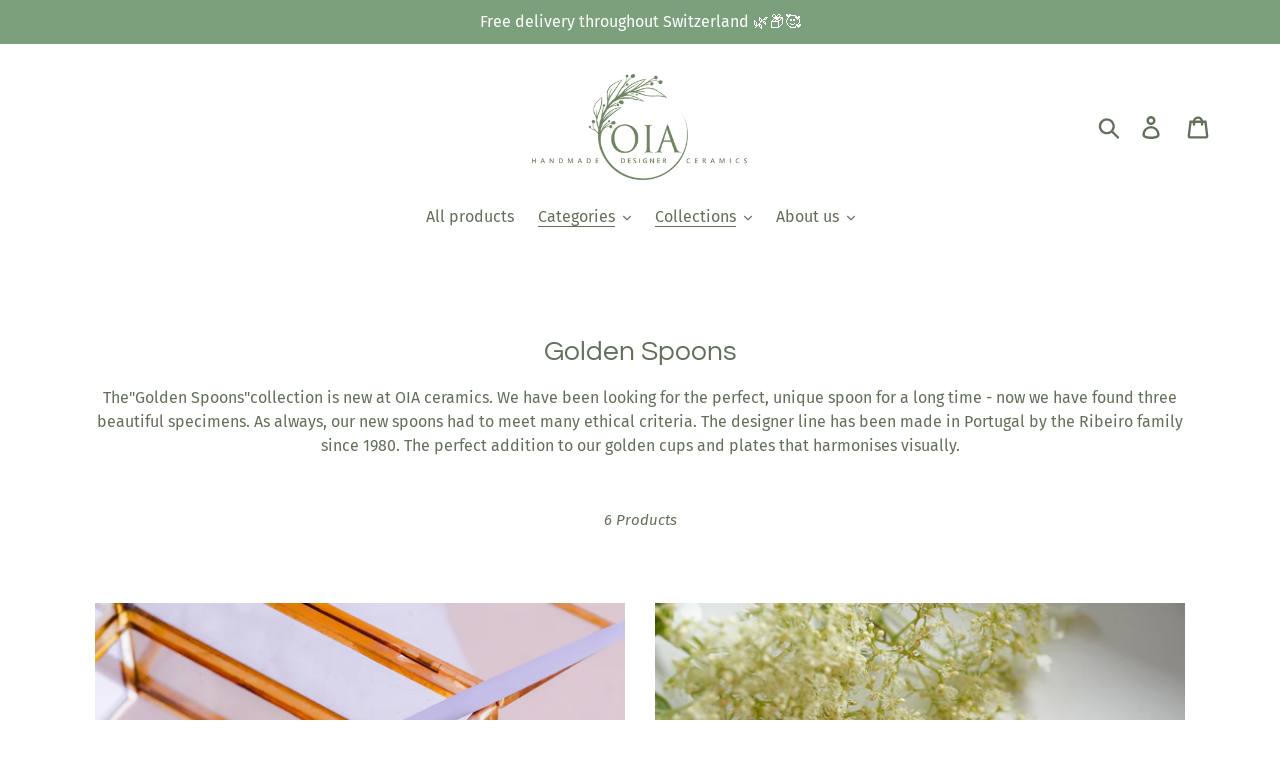

--- FILE ---
content_type: text/html; charset=utf-8
request_url: https://www.oia-ceramics.ch/en/collections/golden-spoons
body_size: 20369
content:
<!doctype html>
<html class="no-js" lang="en">
<head>
  <meta name="facebook-domain-verification" content="61r69e9t43zwazi5c16vj52tuducok" />
  <meta charset="utf-8">
  <meta http-equiv="X-UA-Compatible" content="IE=edge,chrome=1">
  <meta name="viewport" content="width=device-width,initial-scale=1">
  <meta name="theme-color" content="#6f8561">
  <link rel="canonical" href="https://www.oia-ceramics.ch/en/collections/golden-spoons"><link rel="shortcut icon" href="//www.oia-ceramics.ch/cdn/shop/files/Screenshot_20200118_220835_32x32.jpg?v=1613687283" type="image/png"><title>Golden Spoons
&ndash; O I A  ceramics</title><meta name="description" content="The&quot;Golden Spoons&quot;collection is new at OIA ceramics. We have been looking for the perfect, unique spoon for a long time - now we have found three beautiful specimens. As always, our new spoons had to meet many ethical criteria. The designer line has been made in Portugal by the Ribeiro family since 1980. The perfect ad"><!-- /snippets/social-meta-tags.liquid -->




<meta property="og:site_name" content="O I A  ceramics">
<meta property="og:url" content="https://www.oia-ceramics.ch/en/collections/golden-spoons">
<meta property="og:title" content="Golden Spoons">
<meta property="og:type" content="product.group">
<meta property="og:description" content="The&quot;Golden Spoons&quot;collection is new at OIA ceramics. We have been looking for the perfect, unique spoon for a long time - now we have found three beautiful specimens. As always, our new spoons had to meet many ethical criteria. The designer line has been made in Portugal by the Ribeiro family since 1980. The perfect ad">

<meta property="og:image" content="http://www.oia-ceramics.ch/cdn/shop/collections/image_db73da99-e197-45df-825c-6b033bae8506_1200x1200.jpg?v=1680123913">
<meta property="og:image:secure_url" content="https://www.oia-ceramics.ch/cdn/shop/collections/image_db73da99-e197-45df-825c-6b033bae8506_1200x1200.jpg?v=1680123913">


<meta name="twitter:card" content="summary_large_image">
<meta name="twitter:title" content="Golden Spoons">
<meta name="twitter:description" content="The&quot;Golden Spoons&quot;collection is new at OIA ceramics. We have been looking for the perfect, unique spoon for a long time - now we have found three beautiful specimens. As always, our new spoons had to meet many ethical criteria. The designer line has been made in Portugal by the Ribeiro family since 1980. The perfect ad">


  <link href="//www.oia-ceramics.ch/cdn/shop/t/1/assets/theme.scss.css?v=35345299665386827221763564932" rel="stylesheet" type="text/css" media="all" />

  <script>
    var theme = {
      breakpoints: {
        medium: 750,
        large: 990,
        widescreen: 1400
      },
      strings: {
        addToCart: "Add to Cart",
        soldOut: "Sold out",
        unavailable: "Not available",
        regularPrice: "Normal price",
        salePrice: "Special price",
        sale: "Offer",
        showMore: "show more",
        showLess: "show less",
        addressError: "Error looking up that address",
        addressNoResults: "No results for this address",
        addressQueryLimit: "You have exceeded the Google API usage limit. Let's consider one\u003ca href=\"https:\/\/developers.google.com\/maps\/premium\/usage-limits\"\u003ePremium package\u003c\/a\u003e to update.",
        authError: "There was a problem authenticating your Google Maps account.",
        newWindow: "Opens a new window.",
        external: "Opens external website.",
        newWindowExternal: "Opens external website in a new window.",
        removeLabel: "[product] remove",
        update: "Update shopping cart",
        quantity: "amount",
        discountedTotal: "Total discount",
        regularTotal: "Normal total price",
        priceColumn: "You can find discount details in the price column.",
        quantityMinimumMessage: "The amount must be 1 or more",
        cartError: "An error occurred while updating the shopping cart. Please try again.",
        removedItemMessage: "\u003cspan class=\"cart__removed-product-details\"\u003e([quantity])[link]\u003c\/span\u003e removed from your shopping cart.",
        unitPrice: "Unit price",
        unitPriceSeparator: "Per",
        oneCartCount: "1 article",
        otherCartCount: "[count] Products",
        quantityLabel: "Crowd:[count]"
      },
      moneyFormat: "SFr. {{amount}}",
      moneyFormatWithCurrency: "SFr. {{amount}} CHF"
    }

    document.documentElement.className = document.documentElement.className.replace('no-js', 'js');
  </script><script src="//www.oia-ceramics.ch/cdn/shop/t/1/assets/lazysizes.js?v=94224023136283657951577186024" async="async"></script>
  <script src="//www.oia-ceramics.ch/cdn/shop/t/1/assets/vendor.js?v=12001839194546984181577186026" defer="defer"></script>
  <script src="//www.oia-ceramics.ch/cdn/shop/t/1/assets/theme.js?v=3190015394565850101577186025" defer="defer"></script>

  <!-- "snippets/buddha-megamenu-before.liquid" was not rendered, the associated app was uninstalled -->
  <!-- "snippets/buddha-megamenu.liquid" was not rendered, the associated app was uninstalled -->
  <script>window.performance && window.performance.mark && window.performance.mark('shopify.content_for_header.start');</script><meta name="google-site-verification" content="4cI0O3vQ1DqlDWsw7LPmmThGTtnlTxPb1jWVMfLWGos">
<meta id="shopify-digital-wallet" name="shopify-digital-wallet" content="/28803760260/digital_wallets/dialog">
<link rel="alternate" type="application/atom+xml" title="Feed" href="/en/collections/golden-spoons.atom" />
<link rel="alternate" hreflang="x-default" href="https://www.oia-ceramics.ch/collections/golden-spoons">
<link rel="alternate" hreflang="de" href="https://www.oia-ceramics.ch/collections/golden-spoons">
<link rel="alternate" hreflang="en" href="https://www.oia-ceramics.ch/en/collections/golden-spoons">
<link rel="alternate" type="application/json+oembed" href="https://www.oia-ceramics.ch/en/collections/golden-spoons.oembed">
<script async="async" src="/checkouts/internal/preloads.js?locale=en-CH"></script>
<script id="shopify-features" type="application/json">{"accessToken":"2c2618dff9cc38305791fd3121a2db82","betas":["rich-media-storefront-analytics"],"domain":"www.oia-ceramics.ch","predictiveSearch":true,"shopId":28803760260,"locale":"en"}</script>
<script>var Shopify = Shopify || {};
Shopify.shop = "kaloka-switzeralnd.myshopify.com";
Shopify.locale = "en";
Shopify.currency = {"active":"CHF","rate":"1.0"};
Shopify.country = "CH";
Shopify.theme = {"name":"Debut","id":81088217220,"schema_name":"Debut","schema_version":"14.4.0","theme_store_id":796,"role":"main"};
Shopify.theme.handle = "null";
Shopify.theme.style = {"id":null,"handle":null};
Shopify.cdnHost = "www.oia-ceramics.ch/cdn";
Shopify.routes = Shopify.routes || {};
Shopify.routes.root = "/en/";</script>
<script type="module">!function(o){(o.Shopify=o.Shopify||{}).modules=!0}(window);</script>
<script>!function(o){function n(){var o=[];function n(){o.push(Array.prototype.slice.apply(arguments))}return n.q=o,n}var t=o.Shopify=o.Shopify||{};t.loadFeatures=n(),t.autoloadFeatures=n()}(window);</script>
<script id="shop-js-analytics" type="application/json">{"pageType":"collection"}</script>
<script defer="defer" async type="module" src="//www.oia-ceramics.ch/cdn/shopifycloud/shop-js/modules/v2/client.init-shop-cart-sync_C5BV16lS.en.esm.js"></script>
<script defer="defer" async type="module" src="//www.oia-ceramics.ch/cdn/shopifycloud/shop-js/modules/v2/chunk.common_CygWptCX.esm.js"></script>
<script type="module">
  await import("//www.oia-ceramics.ch/cdn/shopifycloud/shop-js/modules/v2/client.init-shop-cart-sync_C5BV16lS.en.esm.js");
await import("//www.oia-ceramics.ch/cdn/shopifycloud/shop-js/modules/v2/chunk.common_CygWptCX.esm.js");

  window.Shopify.SignInWithShop?.initShopCartSync?.({"fedCMEnabled":true,"windoidEnabled":true});

</script>
<script>(function() {
  var isLoaded = false;
  function asyncLoad() {
    if (isLoaded) return;
    isLoaded = true;
    var urls = ["https:\/\/tnc-app.herokuapp.com\/get_script\/9f492fd209c811ec93e002ba8b0fa96e.js?v=100060\u0026shop=kaloka-switzeralnd.myshopify.com"];
    for (var i = 0; i < urls.length; i++) {
      var s = document.createElement('script');
      s.type = 'text/javascript';
      s.async = true;
      s.src = urls[i];
      var x = document.getElementsByTagName('script')[0];
      x.parentNode.insertBefore(s, x);
    }
  };
  if(window.attachEvent) {
    window.attachEvent('onload', asyncLoad);
  } else {
    window.addEventListener('load', asyncLoad, false);
  }
})();</script>
<script id="__st">var __st={"a":28803760260,"offset":3600,"reqid":"41cf46c1-3098-4e75-8a13-203ff2ae57fe-1768750466","pageurl":"www.oia-ceramics.ch\/en\/collections\/golden-spoons","u":"f8ccf7360118","p":"collection","rtyp":"collection","rid":265677701270};</script>
<script>window.ShopifyPaypalV4VisibilityTracking = true;</script>
<script id="captcha-bootstrap">!function(){'use strict';const t='contact',e='account',n='new_comment',o=[[t,t],['blogs',n],['comments',n],[t,'customer']],c=[[e,'customer_login'],[e,'guest_login'],[e,'recover_customer_password'],[e,'create_customer']],r=t=>t.map((([t,e])=>`form[action*='/${t}']:not([data-nocaptcha='true']) input[name='form_type'][value='${e}']`)).join(','),a=t=>()=>t?[...document.querySelectorAll(t)].map((t=>t.form)):[];function s(){const t=[...o],e=r(t);return a(e)}const i='password',u='form_key',d=['recaptcha-v3-token','g-recaptcha-response','h-captcha-response',i],f=()=>{try{return window.sessionStorage}catch{return}},m='__shopify_v',_=t=>t.elements[u];function p(t,e,n=!1){try{const o=window.sessionStorage,c=JSON.parse(o.getItem(e)),{data:r}=function(t){const{data:e,action:n}=t;return t[m]||n?{data:e,action:n}:{data:t,action:n}}(c);for(const[e,n]of Object.entries(r))t.elements[e]&&(t.elements[e].value=n);n&&o.removeItem(e)}catch(o){console.error('form repopulation failed',{error:o})}}const l='form_type',E='cptcha';function T(t){t.dataset[E]=!0}const w=window,h=w.document,L='Shopify',v='ce_forms',y='captcha';let A=!1;((t,e)=>{const n=(g='f06e6c50-85a8-45c8-87d0-21a2b65856fe',I='https://cdn.shopify.com/shopifycloud/storefront-forms-hcaptcha/ce_storefront_forms_captcha_hcaptcha.v1.5.2.iife.js',D={infoText:'Protected by hCaptcha',privacyText:'Privacy',termsText:'Terms'},(t,e,n)=>{const o=w[L][v],c=o.bindForm;if(c)return c(t,g,e,D).then(n);var r;o.q.push([[t,g,e,D],n]),r=I,A||(h.body.append(Object.assign(h.createElement('script'),{id:'captcha-provider',async:!0,src:r})),A=!0)});var g,I,D;w[L]=w[L]||{},w[L][v]=w[L][v]||{},w[L][v].q=[],w[L][y]=w[L][y]||{},w[L][y].protect=function(t,e){n(t,void 0,e),T(t)},Object.freeze(w[L][y]),function(t,e,n,w,h,L){const[v,y,A,g]=function(t,e,n){const i=e?o:[],u=t?c:[],d=[...i,...u],f=r(d),m=r(i),_=r(d.filter((([t,e])=>n.includes(e))));return[a(f),a(m),a(_),s()]}(w,h,L),I=t=>{const e=t.target;return e instanceof HTMLFormElement?e:e&&e.form},D=t=>v().includes(t);t.addEventListener('submit',(t=>{const e=I(t);if(!e)return;const n=D(e)&&!e.dataset.hcaptchaBound&&!e.dataset.recaptchaBound,o=_(e),c=g().includes(e)&&(!o||!o.value);(n||c)&&t.preventDefault(),c&&!n&&(function(t){try{if(!f())return;!function(t){const e=f();if(!e)return;const n=_(t);if(!n)return;const o=n.value;o&&e.removeItem(o)}(t);const e=Array.from(Array(32),(()=>Math.random().toString(36)[2])).join('');!function(t,e){_(t)||t.append(Object.assign(document.createElement('input'),{type:'hidden',name:u})),t.elements[u].value=e}(t,e),function(t,e){const n=f();if(!n)return;const o=[...t.querySelectorAll(`input[type='${i}']`)].map((({name:t})=>t)),c=[...d,...o],r={};for(const[a,s]of new FormData(t).entries())c.includes(a)||(r[a]=s);n.setItem(e,JSON.stringify({[m]:1,action:t.action,data:r}))}(t,e)}catch(e){console.error('failed to persist form',e)}}(e),e.submit())}));const S=(t,e)=>{t&&!t.dataset[E]&&(n(t,e.some((e=>e===t))),T(t))};for(const o of['focusin','change'])t.addEventListener(o,(t=>{const e=I(t);D(e)&&S(e,y())}));const B=e.get('form_key'),M=e.get(l),P=B&&M;t.addEventListener('DOMContentLoaded',(()=>{const t=y();if(P)for(const e of t)e.elements[l].value===M&&p(e,B);[...new Set([...A(),...v().filter((t=>'true'===t.dataset.shopifyCaptcha))])].forEach((e=>S(e,t)))}))}(h,new URLSearchParams(w.location.search),n,t,e,['guest_login'])})(!0,!0)}();</script>
<script integrity="sha256-4kQ18oKyAcykRKYeNunJcIwy7WH5gtpwJnB7kiuLZ1E=" data-source-attribution="shopify.loadfeatures" defer="defer" src="//www.oia-ceramics.ch/cdn/shopifycloud/storefront/assets/storefront/load_feature-a0a9edcb.js" crossorigin="anonymous"></script>
<script data-source-attribution="shopify.dynamic_checkout.dynamic.init">var Shopify=Shopify||{};Shopify.PaymentButton=Shopify.PaymentButton||{isStorefrontPortableWallets:!0,init:function(){window.Shopify.PaymentButton.init=function(){};var t=document.createElement("script");t.src="https://www.oia-ceramics.ch/cdn/shopifycloud/portable-wallets/latest/portable-wallets.en.js",t.type="module",document.head.appendChild(t)}};
</script>
<script data-source-attribution="shopify.dynamic_checkout.buyer_consent">
  function portableWalletsHideBuyerConsent(e){var t=document.getElementById("shopify-buyer-consent"),n=document.getElementById("shopify-subscription-policy-button");t&&n&&(t.classList.add("hidden"),t.setAttribute("aria-hidden","true"),n.removeEventListener("click",e))}function portableWalletsShowBuyerConsent(e){var t=document.getElementById("shopify-buyer-consent"),n=document.getElementById("shopify-subscription-policy-button");t&&n&&(t.classList.remove("hidden"),t.removeAttribute("aria-hidden"),n.addEventListener("click",e))}window.Shopify?.PaymentButton&&(window.Shopify.PaymentButton.hideBuyerConsent=portableWalletsHideBuyerConsent,window.Shopify.PaymentButton.showBuyerConsent=portableWalletsShowBuyerConsent);
</script>
<script data-source-attribution="shopify.dynamic_checkout.cart.bootstrap">document.addEventListener("DOMContentLoaded",(function(){function t(){return document.querySelector("shopify-accelerated-checkout-cart, shopify-accelerated-checkout")}if(t())Shopify.PaymentButton.init();else{new MutationObserver((function(e,n){t()&&(Shopify.PaymentButton.init(),n.disconnect())})).observe(document.body,{childList:!0,subtree:!0})}}));
</script>
<script id='scb4127' type='text/javascript' async='' src='https://www.oia-ceramics.ch/cdn/shopifycloud/privacy-banner/storefront-banner.js'></script>
<script>window.performance && window.performance.mark && window.performance.mark('shopify.content_for_header.end');</script>
<meta name="locale-bar--browsing-context-suggestions-url" content="/en/browsing_context_suggestions">
<meta name="locale-bar--current-language" content="en">
<meta name="locale-bar--current-currency" content="CHF">
<link href="//www.oia-ceramics.ch/cdn/shop/t/1/assets/shoppable_instagram.css?v=148714459964360424401588447803" rel="stylesheet" type="text/css" media="all" />
  			<link rel='stylesheet' type='text/css' href='https://maxcdn.bootstrapcdn.com/font-awesome/4.7.0/css/font-awesome.min.css'>
              <script src='https://cdn.shopify.com/s/assets/external/app.js'></script>                        
              <script type='text/javascript'>
              ShopifyApp.ready(function(){
                ShopifyApp.Bar.loadingOff();
              });
            </script>
            
<!-- **BEGIN** Hextom TMS RTL // Main Include - DO NOT MODIFY -->
        
        <!-- **END** Hextom TMS RTL // Main Include - DO NOT MODIFY --><!-- BEGIN app block: shopify://apps/tnc-terms-checkbox/blocks/app-embed/2b45c8fb-5ee2-4392-8a72-b663da1d38ad -->
<script async src="https://app.tncapp.com/get_script/?shop_url=kaloka-switzeralnd.myshopify.com"></script>


<!-- END app block --><link href="https://monorail-edge.shopifysvc.com" rel="dns-prefetch">
<script>(function(){if ("sendBeacon" in navigator && "performance" in window) {try {var session_token_from_headers = performance.getEntriesByType('navigation')[0].serverTiming.find(x => x.name == '_s').description;} catch {var session_token_from_headers = undefined;}var session_cookie_matches = document.cookie.match(/_shopify_s=([^;]*)/);var session_token_from_cookie = session_cookie_matches && session_cookie_matches.length === 2 ? session_cookie_matches[1] : "";var session_token = session_token_from_headers || session_token_from_cookie || "";function handle_abandonment_event(e) {var entries = performance.getEntries().filter(function(entry) {return /monorail-edge.shopifysvc.com/.test(entry.name);});if (!window.abandonment_tracked && entries.length === 0) {window.abandonment_tracked = true;var currentMs = Date.now();var navigation_start = performance.timing.navigationStart;var payload = {shop_id: 28803760260,url: window.location.href,navigation_start,duration: currentMs - navigation_start,session_token,page_type: "collection"};window.navigator.sendBeacon("https://monorail-edge.shopifysvc.com/v1/produce", JSON.stringify({schema_id: "online_store_buyer_site_abandonment/1.1",payload: payload,metadata: {event_created_at_ms: currentMs,event_sent_at_ms: currentMs}}));}}window.addEventListener('pagehide', handle_abandonment_event);}}());</script>
<script id="web-pixels-manager-setup">(function e(e,d,r,n,o){if(void 0===o&&(o={}),!Boolean(null===(a=null===(i=window.Shopify)||void 0===i?void 0:i.analytics)||void 0===a?void 0:a.replayQueue)){var i,a;window.Shopify=window.Shopify||{};var t=window.Shopify;t.analytics=t.analytics||{};var s=t.analytics;s.replayQueue=[],s.publish=function(e,d,r){return s.replayQueue.push([e,d,r]),!0};try{self.performance.mark("wpm:start")}catch(e){}var l=function(){var e={modern:/Edge?\/(1{2}[4-9]|1[2-9]\d|[2-9]\d{2}|\d{4,})\.\d+(\.\d+|)|Firefox\/(1{2}[4-9]|1[2-9]\d|[2-9]\d{2}|\d{4,})\.\d+(\.\d+|)|Chrom(ium|e)\/(9{2}|\d{3,})\.\d+(\.\d+|)|(Maci|X1{2}).+ Version\/(15\.\d+|(1[6-9]|[2-9]\d|\d{3,})\.\d+)([,.]\d+|)( \(\w+\)|)( Mobile\/\w+|) Safari\/|Chrome.+OPR\/(9{2}|\d{3,})\.\d+\.\d+|(CPU[ +]OS|iPhone[ +]OS|CPU[ +]iPhone|CPU IPhone OS|CPU iPad OS)[ +]+(15[._]\d+|(1[6-9]|[2-9]\d|\d{3,})[._]\d+)([._]\d+|)|Android:?[ /-](13[3-9]|1[4-9]\d|[2-9]\d{2}|\d{4,})(\.\d+|)(\.\d+|)|Android.+Firefox\/(13[5-9]|1[4-9]\d|[2-9]\d{2}|\d{4,})\.\d+(\.\d+|)|Android.+Chrom(ium|e)\/(13[3-9]|1[4-9]\d|[2-9]\d{2}|\d{4,})\.\d+(\.\d+|)|SamsungBrowser\/([2-9]\d|\d{3,})\.\d+/,legacy:/Edge?\/(1[6-9]|[2-9]\d|\d{3,})\.\d+(\.\d+|)|Firefox\/(5[4-9]|[6-9]\d|\d{3,})\.\d+(\.\d+|)|Chrom(ium|e)\/(5[1-9]|[6-9]\d|\d{3,})\.\d+(\.\d+|)([\d.]+$|.*Safari\/(?![\d.]+ Edge\/[\d.]+$))|(Maci|X1{2}).+ Version\/(10\.\d+|(1[1-9]|[2-9]\d|\d{3,})\.\d+)([,.]\d+|)( \(\w+\)|)( Mobile\/\w+|) Safari\/|Chrome.+OPR\/(3[89]|[4-9]\d|\d{3,})\.\d+\.\d+|(CPU[ +]OS|iPhone[ +]OS|CPU[ +]iPhone|CPU IPhone OS|CPU iPad OS)[ +]+(10[._]\d+|(1[1-9]|[2-9]\d|\d{3,})[._]\d+)([._]\d+|)|Android:?[ /-](13[3-9]|1[4-9]\d|[2-9]\d{2}|\d{4,})(\.\d+|)(\.\d+|)|Mobile Safari.+OPR\/([89]\d|\d{3,})\.\d+\.\d+|Android.+Firefox\/(13[5-9]|1[4-9]\d|[2-9]\d{2}|\d{4,})\.\d+(\.\d+|)|Android.+Chrom(ium|e)\/(13[3-9]|1[4-9]\d|[2-9]\d{2}|\d{4,})\.\d+(\.\d+|)|Android.+(UC? ?Browser|UCWEB|U3)[ /]?(15\.([5-9]|\d{2,})|(1[6-9]|[2-9]\d|\d{3,})\.\d+)\.\d+|SamsungBrowser\/(5\.\d+|([6-9]|\d{2,})\.\d+)|Android.+MQ{2}Browser\/(14(\.(9|\d{2,})|)|(1[5-9]|[2-9]\d|\d{3,})(\.\d+|))(\.\d+|)|K[Aa][Ii]OS\/(3\.\d+|([4-9]|\d{2,})\.\d+)(\.\d+|)/},d=e.modern,r=e.legacy,n=navigator.userAgent;return n.match(d)?"modern":n.match(r)?"legacy":"unknown"}(),u="modern"===l?"modern":"legacy",c=(null!=n?n:{modern:"",legacy:""})[u],f=function(e){return[e.baseUrl,"/wpm","/b",e.hashVersion,"modern"===e.buildTarget?"m":"l",".js"].join("")}({baseUrl:d,hashVersion:r,buildTarget:u}),m=function(e){var d=e.version,r=e.bundleTarget,n=e.surface,o=e.pageUrl,i=e.monorailEndpoint;return{emit:function(e){var a=e.status,t=e.errorMsg,s=(new Date).getTime(),l=JSON.stringify({metadata:{event_sent_at_ms:s},events:[{schema_id:"web_pixels_manager_load/3.1",payload:{version:d,bundle_target:r,page_url:o,status:a,surface:n,error_msg:t},metadata:{event_created_at_ms:s}}]});if(!i)return console&&console.warn&&console.warn("[Web Pixels Manager] No Monorail endpoint provided, skipping logging."),!1;try{return self.navigator.sendBeacon.bind(self.navigator)(i,l)}catch(e){}var u=new XMLHttpRequest;try{return u.open("POST",i,!0),u.setRequestHeader("Content-Type","text/plain"),u.send(l),!0}catch(e){return console&&console.warn&&console.warn("[Web Pixels Manager] Got an unhandled error while logging to Monorail."),!1}}}}({version:r,bundleTarget:l,surface:e.surface,pageUrl:self.location.href,monorailEndpoint:e.monorailEndpoint});try{o.browserTarget=l,function(e){var d=e.src,r=e.async,n=void 0===r||r,o=e.onload,i=e.onerror,a=e.sri,t=e.scriptDataAttributes,s=void 0===t?{}:t,l=document.createElement("script"),u=document.querySelector("head"),c=document.querySelector("body");if(l.async=n,l.src=d,a&&(l.integrity=a,l.crossOrigin="anonymous"),s)for(var f in s)if(Object.prototype.hasOwnProperty.call(s,f))try{l.dataset[f]=s[f]}catch(e){}if(o&&l.addEventListener("load",o),i&&l.addEventListener("error",i),u)u.appendChild(l);else{if(!c)throw new Error("Did not find a head or body element to append the script");c.appendChild(l)}}({src:f,async:!0,onload:function(){if(!function(){var e,d;return Boolean(null===(d=null===(e=window.Shopify)||void 0===e?void 0:e.analytics)||void 0===d?void 0:d.initialized)}()){var d=window.webPixelsManager.init(e)||void 0;if(d){var r=window.Shopify.analytics;r.replayQueue.forEach((function(e){var r=e[0],n=e[1],o=e[2];d.publishCustomEvent(r,n,o)})),r.replayQueue=[],r.publish=d.publishCustomEvent,r.visitor=d.visitor,r.initialized=!0}}},onerror:function(){return m.emit({status:"failed",errorMsg:"".concat(f," has failed to load")})},sri:function(e){var d=/^sha384-[A-Za-z0-9+/=]+$/;return"string"==typeof e&&d.test(e)}(c)?c:"",scriptDataAttributes:o}),m.emit({status:"loading"})}catch(e){m.emit({status:"failed",errorMsg:(null==e?void 0:e.message)||"Unknown error"})}}})({shopId: 28803760260,storefrontBaseUrl: "https://www.oia-ceramics.ch",extensionsBaseUrl: "https://extensions.shopifycdn.com/cdn/shopifycloud/web-pixels-manager",monorailEndpoint: "https://monorail-edge.shopifysvc.com/unstable/produce_batch",surface: "storefront-renderer",enabledBetaFlags: ["2dca8a86"],webPixelsConfigList: [{"id":"1015218550","configuration":"{\"config\":\"{\\\"pixel_id\\\":\\\"GT-TB7V8TS\\\",\\\"target_country\\\":\\\"CH\\\",\\\"gtag_events\\\":[{\\\"type\\\":\\\"purchase\\\",\\\"action_label\\\":\\\"MC-FR6ZTSCB2G\\\"},{\\\"type\\\":\\\"page_view\\\",\\\"action_label\\\":\\\"MC-FR6ZTSCB2G\\\"},{\\\"type\\\":\\\"view_item\\\",\\\"action_label\\\":\\\"MC-FR6ZTSCB2G\\\"}],\\\"enable_monitoring_mode\\\":false}\"}","eventPayloadVersion":"v1","runtimeContext":"OPEN","scriptVersion":"b2a88bafab3e21179ed38636efcd8a93","type":"APP","apiClientId":1780363,"privacyPurposes":[],"dataSharingAdjustments":{"protectedCustomerApprovalScopes":["read_customer_address","read_customer_email","read_customer_name","read_customer_personal_data","read_customer_phone"]}},{"id":"491487382","configuration":"{\"pixelCode\":\"CDT27G3C77U48G2OFDJG\"}","eventPayloadVersion":"v1","runtimeContext":"STRICT","scriptVersion":"22e92c2ad45662f435e4801458fb78cc","type":"APP","apiClientId":4383523,"privacyPurposes":["ANALYTICS","MARKETING","SALE_OF_DATA"],"dataSharingAdjustments":{"protectedCustomerApprovalScopes":["read_customer_address","read_customer_email","read_customer_name","read_customer_personal_data","read_customer_phone"]}},{"id":"254574742","configuration":"{\"pixel_id\":\"5159557880777410\",\"pixel_type\":\"facebook_pixel\",\"metaapp_system_user_token\":\"EAAebkZAyNHbgBAHZBCxBjRUuW21PQeFrQeha19FzS4NwZAKxz5ZA4S6o9gqCZCZCuKj99X1Mwc9MNTjZAdTtjEmOkvCCvWxpCTI44oGwf6WH6w9rTiWWMe2GSC3w7Qx9icUqoMxp6QS2OjKSfgpQCCZCssvfZAJ5N2qLDrJH5swy9ULx8iJpOlFra\"}","eventPayloadVersion":"v1","runtimeContext":"OPEN","scriptVersion":"ca16bc87fe92b6042fbaa3acc2fbdaa6","type":"APP","apiClientId":2329312,"privacyPurposes":["ANALYTICS","MARKETING","SALE_OF_DATA"],"dataSharingAdjustments":{"protectedCustomerApprovalScopes":["read_customer_address","read_customer_email","read_customer_name","read_customer_personal_data","read_customer_phone"]}},{"id":"90046614","configuration":"{\"tagID\":\"2612544096827\"}","eventPayloadVersion":"v1","runtimeContext":"STRICT","scriptVersion":"18031546ee651571ed29edbe71a3550b","type":"APP","apiClientId":3009811,"privacyPurposes":["ANALYTICS","MARKETING","SALE_OF_DATA"],"dataSharingAdjustments":{"protectedCustomerApprovalScopes":["read_customer_address","read_customer_email","read_customer_name","read_customer_personal_data","read_customer_phone"]}},{"id":"166560118","eventPayloadVersion":"v1","runtimeContext":"LAX","scriptVersion":"1","type":"CUSTOM","privacyPurposes":["MARKETING"],"name":"Meta pixel (migrated)"},{"id":"196018550","eventPayloadVersion":"v1","runtimeContext":"LAX","scriptVersion":"1","type":"CUSTOM","privacyPurposes":["ANALYTICS"],"name":"Google Analytics tag (migrated)"},{"id":"shopify-app-pixel","configuration":"{}","eventPayloadVersion":"v1","runtimeContext":"STRICT","scriptVersion":"0450","apiClientId":"shopify-pixel","type":"APP","privacyPurposes":["ANALYTICS","MARKETING"]},{"id":"shopify-custom-pixel","eventPayloadVersion":"v1","runtimeContext":"LAX","scriptVersion":"0450","apiClientId":"shopify-pixel","type":"CUSTOM","privacyPurposes":["ANALYTICS","MARKETING"]}],isMerchantRequest: false,initData: {"shop":{"name":"O I A  ceramics","paymentSettings":{"currencyCode":"CHF"},"myshopifyDomain":"kaloka-switzeralnd.myshopify.com","countryCode":"CH","storefrontUrl":"https:\/\/www.oia-ceramics.ch\/en"},"customer":null,"cart":null,"checkout":null,"productVariants":[],"purchasingCompany":null},},"https://www.oia-ceramics.ch/cdn","fcfee988w5aeb613cpc8e4bc33m6693e112",{"modern":"","legacy":""},{"shopId":"28803760260","storefrontBaseUrl":"https:\/\/www.oia-ceramics.ch","extensionBaseUrl":"https:\/\/extensions.shopifycdn.com\/cdn\/shopifycloud\/web-pixels-manager","surface":"storefront-renderer","enabledBetaFlags":"[\"2dca8a86\"]","isMerchantRequest":"false","hashVersion":"fcfee988w5aeb613cpc8e4bc33m6693e112","publish":"custom","events":"[[\"page_viewed\",{}],[\"collection_viewed\",{\"collection\":{\"id\":\"265677701270\",\"title\":\"Golden Spoons\",\"productVariants\":[{\"price\":{\"amount\":14.5,\"currencyCode\":\"CHF\"},\"product\":{\"title\":\"Golden Spoon Matt Gold \u0026 Lilac\",\"vendor\":\"Cutipol\",\"id\":\"7847225426070\",\"untranslatedTitle\":\"Golden Spoon Matt Gold \u0026 Lilac\",\"url\":\"\/en\/products\/golden-spoon-matt-gold-lilac\",\"type\":\"spoon\"},\"id\":\"42860076269718\",\"image\":{\"src\":\"\/\/www.oia-ceramics.ch\/cdn\/shop\/files\/CFED6498-E35C-4738-9ACC-3A00FA4F1B45.jpg?v=1725283793\"},\"sku\":\"\",\"title\":\"Default Title\",\"untranslatedTitle\":\"Default Title\"},{\"price\":{\"amount\":14.5,\"currencyCode\":\"CHF\"},\"product\":{\"title\":\"Golden Spoon in Black \u0026 Mat Gold\",\"vendor\":\"cutipol\",\"id\":\"6713385713814\",\"untranslatedTitle\":\"Golden Spoon in Black \u0026 Mat Gold\",\"url\":\"\/en\/products\/golden-spoon-in-black-mat-gold-1\",\"type\":\"spoon\"},\"id\":\"39728040476822\",\"image\":{\"src\":\"\/\/www.oia-ceramics.ch\/cdn\/shop\/products\/DSC00438.jpg?v=1624116204\"},\"sku\":\"\",\"title\":\"Default Title\",\"untranslatedTitle\":\"Default Title\"},{\"price\":{\"amount\":14.5,\"currencyCode\":\"CHF\"},\"product\":{\"title\":\"Golden Spoon in Dark Blue \u0026 Matte Gold\",\"vendor\":\"cutipol\",\"id\":\"7086150385814\",\"untranslatedTitle\":\"Golden Spoon in Dark Blue \u0026 Matte Gold\",\"url\":\"\/en\/products\/golden-spoon-in-dark-blue-mat-gold\",\"type\":\"spoon\"},\"id\":\"40724623622294\",\"image\":{\"src\":\"\/\/www.oia-ceramics.ch\/cdn\/shop\/files\/03B58D13-C9A1-4680-BA5A-E86C6B58D646.jpg?v=1713032620\"},\"sku\":null,\"title\":\"Default Title\",\"untranslatedTitle\":\"Default Title\"},{\"price\":{\"amount\":14.5,\"currencyCode\":\"CHF\"},\"product\":{\"title\":\"Golden Spoon in Red \u0026 Mat Gold\",\"vendor\":\"cutipol\",\"id\":\"7086154973334\",\"untranslatedTitle\":\"Golden Spoon in Red \u0026 Mat Gold\",\"url\":\"\/en\/products\/golden-spoon-in-red-mat-gold\",\"type\":\"spoon\"},\"id\":\"40724637286550\",\"image\":{\"src\":\"\/\/www.oia-ceramics.ch\/cdn\/shop\/files\/C6880B1E-E971-44B3-80D5-EC23B000A268.jpg?v=1713032107\"},\"sku\":null,\"title\":\"Default Title\",\"untranslatedTitle\":\"Default Title\"},{\"price\":{\"amount\":14.5,\"currencyCode\":\"CHF\"},\"product\":{\"title\":\"Golden Spoon in White \u0026 Mat Gold\",\"vendor\":\"cutipol\",\"id\":\"7377161093270\",\"untranslatedTitle\":\"Golden Spoon in White \u0026 Mat Gold\",\"url\":\"\/en\/products\/golden-spoon-in-grey-mat-gold\",\"type\":\"spoon\"},\"id\":\"41453763887254\",\"image\":{\"src\":\"\/\/www.oia-ceramics.ch\/cdn\/shop\/files\/006710A2-DBFA-4FFB-953D-D907B2F541E1.jpg?v=1725283673\"},\"sku\":\"\",\"title\":\"Default Title\",\"untranslatedTitle\":\"Default Title\"},{\"price\":{\"amount\":14.9,\"currencyCode\":\"CHF\"},\"product\":{\"title\":\"Golden Spoon in Mocca\",\"vendor\":\"cutipol\",\"id\":\"7749132714134\",\"untranslatedTitle\":\"Golden Spoon in Mocca\",\"url\":\"\/en\/products\/golden-spoon-in-mocca\",\"type\":\"spoon\"},\"id\":\"42535057096854\",\"image\":{\"src\":\"\/\/www.oia-ceramics.ch\/cdn\/shop\/products\/image_18d7928f-a2fb-4335-a208-7642a98d115f.jpg?v=1725283751\"},\"sku\":\"\",\"title\":\"Default Title\",\"untranslatedTitle\":\"Default Title\"}]}}]]"});</script><script>
  window.ShopifyAnalytics = window.ShopifyAnalytics || {};
  window.ShopifyAnalytics.meta = window.ShopifyAnalytics.meta || {};
  window.ShopifyAnalytics.meta.currency = 'CHF';
  var meta = {"products":[{"id":7847225426070,"gid":"gid:\/\/shopify\/Product\/7847225426070","vendor":"Cutipol","type":"spoon","handle":"golden-spoon-matt-gold-lilac","variants":[{"id":42860076269718,"price":1450,"name":"Golden Spoon Matt Gold \u0026 Lilac","public_title":null,"sku":""}],"remote":false},{"id":6713385713814,"gid":"gid:\/\/shopify\/Product\/6713385713814","vendor":"cutipol","type":"spoon","handle":"golden-spoon-in-black-mat-gold-1","variants":[{"id":39728040476822,"price":1450,"name":"Golden Spoon in Black \u0026 Mat Gold","public_title":null,"sku":""}],"remote":false},{"id":7086150385814,"gid":"gid:\/\/shopify\/Product\/7086150385814","vendor":"cutipol","type":"spoon","handle":"golden-spoon-in-dark-blue-mat-gold","variants":[{"id":40724623622294,"price":1450,"name":"Golden Spoon in Dark Blue \u0026 Matte Gold","public_title":null,"sku":null}],"remote":false},{"id":7086154973334,"gid":"gid:\/\/shopify\/Product\/7086154973334","vendor":"cutipol","type":"spoon","handle":"golden-spoon-in-red-mat-gold","variants":[{"id":40724637286550,"price":1450,"name":"Golden Spoon in Red \u0026 Mat Gold","public_title":null,"sku":null}],"remote":false},{"id":7377161093270,"gid":"gid:\/\/shopify\/Product\/7377161093270","vendor":"cutipol","type":"spoon","handle":"golden-spoon-in-grey-mat-gold","variants":[{"id":41453763887254,"price":1450,"name":"Golden Spoon in White \u0026 Mat Gold","public_title":null,"sku":""}],"remote":false},{"id":7749132714134,"gid":"gid:\/\/shopify\/Product\/7749132714134","vendor":"cutipol","type":"spoon","handle":"golden-spoon-in-mocca","variants":[{"id":42535057096854,"price":1490,"name":"Golden Spoon in Mocca","public_title":null,"sku":""}],"remote":false}],"page":{"pageType":"collection","resourceType":"collection","resourceId":265677701270,"requestId":"41cf46c1-3098-4e75-8a13-203ff2ae57fe-1768750466"}};
  for (var attr in meta) {
    window.ShopifyAnalytics.meta[attr] = meta[attr];
  }
</script>
<script class="analytics">
  (function () {
    var customDocumentWrite = function(content) {
      var jquery = null;

      if (window.jQuery) {
        jquery = window.jQuery;
      } else if (window.Checkout && window.Checkout.$) {
        jquery = window.Checkout.$;
      }

      if (jquery) {
        jquery('body').append(content);
      }
    };

    var hasLoggedConversion = function(token) {
      if (token) {
        return document.cookie.indexOf('loggedConversion=' + token) !== -1;
      }
      return false;
    }

    var setCookieIfConversion = function(token) {
      if (token) {
        var twoMonthsFromNow = new Date(Date.now());
        twoMonthsFromNow.setMonth(twoMonthsFromNow.getMonth() + 2);

        document.cookie = 'loggedConversion=' + token + '; expires=' + twoMonthsFromNow;
      }
    }

    var trekkie = window.ShopifyAnalytics.lib = window.trekkie = window.trekkie || [];
    if (trekkie.integrations) {
      return;
    }
    trekkie.methods = [
      'identify',
      'page',
      'ready',
      'track',
      'trackForm',
      'trackLink'
    ];
    trekkie.factory = function(method) {
      return function() {
        var args = Array.prototype.slice.call(arguments);
        args.unshift(method);
        trekkie.push(args);
        return trekkie;
      };
    };
    for (var i = 0; i < trekkie.methods.length; i++) {
      var key = trekkie.methods[i];
      trekkie[key] = trekkie.factory(key);
    }
    trekkie.load = function(config) {
      trekkie.config = config || {};
      trekkie.config.initialDocumentCookie = document.cookie;
      var first = document.getElementsByTagName('script')[0];
      var script = document.createElement('script');
      script.type = 'text/javascript';
      script.onerror = function(e) {
        var scriptFallback = document.createElement('script');
        scriptFallback.type = 'text/javascript';
        scriptFallback.onerror = function(error) {
                var Monorail = {
      produce: function produce(monorailDomain, schemaId, payload) {
        var currentMs = new Date().getTime();
        var event = {
          schema_id: schemaId,
          payload: payload,
          metadata: {
            event_created_at_ms: currentMs,
            event_sent_at_ms: currentMs
          }
        };
        return Monorail.sendRequest("https://" + monorailDomain + "/v1/produce", JSON.stringify(event));
      },
      sendRequest: function sendRequest(endpointUrl, payload) {
        // Try the sendBeacon API
        if (window && window.navigator && typeof window.navigator.sendBeacon === 'function' && typeof window.Blob === 'function' && !Monorail.isIos12()) {
          var blobData = new window.Blob([payload], {
            type: 'text/plain'
          });

          if (window.navigator.sendBeacon(endpointUrl, blobData)) {
            return true;
          } // sendBeacon was not successful

        } // XHR beacon

        var xhr = new XMLHttpRequest();

        try {
          xhr.open('POST', endpointUrl);
          xhr.setRequestHeader('Content-Type', 'text/plain');
          xhr.send(payload);
        } catch (e) {
          console.log(e);
        }

        return false;
      },
      isIos12: function isIos12() {
        return window.navigator.userAgent.lastIndexOf('iPhone; CPU iPhone OS 12_') !== -1 || window.navigator.userAgent.lastIndexOf('iPad; CPU OS 12_') !== -1;
      }
    };
    Monorail.produce('monorail-edge.shopifysvc.com',
      'trekkie_storefront_load_errors/1.1',
      {shop_id: 28803760260,
      theme_id: 81088217220,
      app_name: "storefront",
      context_url: window.location.href,
      source_url: "//www.oia-ceramics.ch/cdn/s/trekkie.storefront.cd680fe47e6c39ca5d5df5f0a32d569bc48c0f27.min.js"});

        };
        scriptFallback.async = true;
        scriptFallback.src = '//www.oia-ceramics.ch/cdn/s/trekkie.storefront.cd680fe47e6c39ca5d5df5f0a32d569bc48c0f27.min.js';
        first.parentNode.insertBefore(scriptFallback, first);
      };
      script.async = true;
      script.src = '//www.oia-ceramics.ch/cdn/s/trekkie.storefront.cd680fe47e6c39ca5d5df5f0a32d569bc48c0f27.min.js';
      first.parentNode.insertBefore(script, first);
    };
    trekkie.load(
      {"Trekkie":{"appName":"storefront","development":false,"defaultAttributes":{"shopId":28803760260,"isMerchantRequest":null,"themeId":81088217220,"themeCityHash":"12988769660433535108","contentLanguage":"en","currency":"CHF","eventMetadataId":"155af178-c63a-4e2c-a557-0e6caa66fe6d"},"isServerSideCookieWritingEnabled":true,"monorailRegion":"shop_domain","enabledBetaFlags":["65f19447"]},"Session Attribution":{},"S2S":{"facebookCapiEnabled":true,"source":"trekkie-storefront-renderer","apiClientId":580111}}
    );

    var loaded = false;
    trekkie.ready(function() {
      if (loaded) return;
      loaded = true;

      window.ShopifyAnalytics.lib = window.trekkie;

      var originalDocumentWrite = document.write;
      document.write = customDocumentWrite;
      try { window.ShopifyAnalytics.merchantGoogleAnalytics.call(this); } catch(error) {};
      document.write = originalDocumentWrite;

      window.ShopifyAnalytics.lib.page(null,{"pageType":"collection","resourceType":"collection","resourceId":265677701270,"requestId":"41cf46c1-3098-4e75-8a13-203ff2ae57fe-1768750466","shopifyEmitted":true});

      var match = window.location.pathname.match(/checkouts\/(.+)\/(thank_you|post_purchase)/)
      var token = match? match[1]: undefined;
      if (!hasLoggedConversion(token)) {
        setCookieIfConversion(token);
        window.ShopifyAnalytics.lib.track("Viewed Product Category",{"currency":"CHF","category":"Collection: golden-spoons","collectionName":"golden-spoons","collectionId":265677701270,"nonInteraction":true},undefined,undefined,{"shopifyEmitted":true});
      }
    });


        var eventsListenerScript = document.createElement('script');
        eventsListenerScript.async = true;
        eventsListenerScript.src = "//www.oia-ceramics.ch/cdn/shopifycloud/storefront/assets/shop_events_listener-3da45d37.js";
        document.getElementsByTagName('head')[0].appendChild(eventsListenerScript);

})();</script>
  <script>
  if (!window.ga || (window.ga && typeof window.ga !== 'function')) {
    window.ga = function ga() {
      (window.ga.q = window.ga.q || []).push(arguments);
      if (window.Shopify && window.Shopify.analytics && typeof window.Shopify.analytics.publish === 'function') {
        window.Shopify.analytics.publish("ga_stub_called", {}, {sendTo: "google_osp_migration"});
      }
      console.error("Shopify's Google Analytics stub called with:", Array.from(arguments), "\nSee https://help.shopify.com/manual/promoting-marketing/pixels/pixel-migration#google for more information.");
    };
    if (window.Shopify && window.Shopify.analytics && typeof window.Shopify.analytics.publish === 'function') {
      window.Shopify.analytics.publish("ga_stub_initialized", {}, {sendTo: "google_osp_migration"});
    }
  }
</script>
<script
  defer
  src="https://www.oia-ceramics.ch/cdn/shopifycloud/perf-kit/shopify-perf-kit-3.0.4.min.js"
  data-application="storefront-renderer"
  data-shop-id="28803760260"
  data-render-region="gcp-us-east1"
  data-page-type="collection"
  data-theme-instance-id="81088217220"
  data-theme-name="Debut"
  data-theme-version="14.4.0"
  data-monorail-region="shop_domain"
  data-resource-timing-sampling-rate="10"
  data-shs="true"
  data-shs-beacon="true"
  data-shs-export-with-fetch="true"
  data-shs-logs-sample-rate="1"
  data-shs-beacon-endpoint="https://www.oia-ceramics.ch/api/collect"
></script>
</head>

<body class="template-collection">
  <!-- "snippets/buddha-megamenu-wireframe.liquid" was not rendered, the associated app was uninstalled -->

  <a class="in-page-link visually-hidden skip-link" href="#MainContent">Skip to content</a>

  <div id="SearchDrawer" class="search-bar drawer drawer--top" role="dialog" aria-modal="true" aria-label="Search">
    <div class="search-bar__table">
      <div class="search-bar__table-cell search-bar__form-wrapper">
        <form class="search search-bar__form" action="/en/search" method="get" role="search">
          <input class="search__input search-bar__input" type="search" name="q" value="" placeholder="Search" aria-label="Search">
          <button class="search-bar__submit search__submit btn--link" type="submit">
            <svg aria-hidden="true" focusable="false" role="presentation" class="icon icon-search" viewBox="0 0 37 40"><path d="M35.6 36l-9.8-9.8c4.1-5.4 3.6-13.2-1.3-18.1-5.4-5.4-14.2-5.4-19.7 0-5.4 5.4-5.4 14.2 0 19.7 2.6 2.6 6.1 4.1 9.8 4.1 3 0 5.9-1 8.3-2.8l9.8 9.8c.4.4.9.6 1.4.6s1-.2 1.4-.6c.9-.9.9-2.1.1-2.9zm-20.9-8.2c-2.6 0-5.1-1-7-2.9-3.9-3.9-3.9-10.1 0-14C9.6 9 12.2 8 14.7 8s5.1 1 7 2.9c3.9 3.9 3.9 10.1 0 14-1.9 1.9-4.4 2.9-7 2.9z"/></svg>
            <span class="icon__fallback-text">Submit</span>
          </button>
        </form>
      </div>
      <div class="search-bar__table-cell text-right">
        <button type="button" class="btn--link search-bar__close js-drawer-close">
          <svg aria-hidden="true" focusable="false" role="presentation" class="icon icon-close" viewBox="0 0 40 40"><path d="M23.868 20.015L39.117 4.78c1.11-1.108 1.11-2.77 0-3.877-1.109-1.108-2.773-1.108-3.882 0L19.986 16.137 4.737.904C3.628-.204 1.965-.204.856.904c-1.11 1.108-1.11 2.77 0 3.877l15.249 15.234L.855 35.248c-1.108 1.108-1.108 2.77 0 3.877.555.554 1.248.831 1.942.831s1.386-.277 1.94-.83l15.25-15.234 15.248 15.233c.555.554 1.248.831 1.941.831s1.387-.277 1.941-.83c1.11-1.109 1.11-2.77 0-3.878L23.868 20.015z" class="layer"/></svg>
          <span class="icon__fallback-text">Close (esc)</span>
        </button>
      </div>
    </div>
  </div><style data-shopify>

  .cart-popup {
    box-shadow: 1px 1px 10px 2px rgba(255, 255, 255, 0.5);
  }</style><div class="cart-popup-wrapper cart-popup-wrapper--hidden" role="dialog" aria-modal="true" aria-labelledby="CartPopupHeading" data-cart-popup-wrapper>
  <div class="cart-popup" data-cart-popup tabindex="-1">
    <h2 id="CartPopupHeading" class="cart-popup__heading">Added to cart</h2>
    <button class="cart-popup__close" aria-label="Conclude" data-cart-popup-close><svg aria-hidden="true" focusable="false" role="presentation" class="icon icon-close" viewBox="0 0 40 40"><path d="M23.868 20.015L39.117 4.78c1.11-1.108 1.11-2.77 0-3.877-1.109-1.108-2.773-1.108-3.882 0L19.986 16.137 4.737.904C3.628-.204 1.965-.204.856.904c-1.11 1.108-1.11 2.77 0 3.877l15.249 15.234L.855 35.248c-1.108 1.108-1.108 2.77 0 3.877.555.554 1.248.831 1.942.831s1.386-.277 1.94-.83l15.25-15.234 15.248 15.233c.555.554 1.248.831 1.941.831s1.387-.277 1.941-.83c1.11-1.109 1.11-2.77 0-3.878L23.868 20.015z" class="layer"/></svg></button>

    <div class="cart-popup-item">
      <div class="cart-popup-item__image-wrapper hide" data-cart-popup-image-wrapper>
        <div class="cart-popup-item__image cart-popup-item__image--placeholder" data-cart-popup-image-placeholder>
          <div data-placeholder-size></div>
          <div class="placeholder-background placeholder-background--animation"></div>
        </div>
      </div>
      <div class="cart-popup-item__description">
        <div>
          <div class="cart-popup-item__title" data-cart-popup-title></div>
          <ul class="product-details" aria-label="Product details" data-cart-popup-product-details></ul>
        </div>
        <div class="cart-popup-item__quantity">
          <span class="visually-hidden" data-cart-popup-quantity-label></span>
          <span aria-hidden="true">Amount:</span>
          <span aria-hidden="true" data-cart-popup-quantity></span>
        </div>
      </div>
    </div>

    <a href="/en/cart" class="cart-popup__cta-link btn btn--secondary-accent">
      View shopping cart (<span data-cart-popup-cart-quantity></span>)
    </a>

    <div class="cart-popup__dismiss">
      <button class="cart-popup__dismiss-button text-link text-link--accent" data-cart-popup-dismiss>
        Continue shopping
      </button>
    </div>
  </div>
</div>

<div id="shopify-section-header" class="shopify-section">
  <style>
    
      .site-header__logo-image {
        max-width: 215px;
      }
    

    
  </style>


<div data-section-id="header" data-section-type="header-section">
  
    
      <style>
        .announcement-bar {
          background-color: #7ca07c;
        }

        .announcement-bar--link:hover {
          

          
            
            background-color: #90af90;
          
        }

        .announcement-bar__message {
          color: #ffffff;
        }
      </style>

      
        <a href="/en/policies/shipping-policy" class="announcement-bar announcement-bar--link">
      

        <p class="announcement-bar__message">Free delivery throughout Switzerland 🌿📦🥰</p>

      
        </a>
      

    
  

  <header class="site-header logo--center" role="banner">
    <div class="grid grid--no-gutters grid--table site-header__mobile-nav">
      

      <div class="grid__item medium-up--one-third medium-up--push-one-third logo-align--center">
        
        
          <div class="h2 site-header__logo">
        
          
<a href="/en" class="site-header__logo-image site-header__logo-image--centered">
              
              <img class="lazyload js"
                   src="//www.oia-ceramics.ch/cdn/shop/files/OIA3_300x300.png?v=1613690169"
                   data-src="//www.oia-ceramics.ch/cdn/shop/files/OIA3_{width}x.png?v=1613690169"
                   data-widths="[180, 360, 540, 720, 900, 1080, 1296, 1512, 1728, 2048]"
                   data-aspectratio="2.032450896669513"
                   data-sizes="auto"
                   alt="O I A  ceramics"
                   style="max-width: 215px">
              <noscript>
                
                <img src="//www.oia-ceramics.ch/cdn/shop/files/OIA3_215x.png?v=1613690169"
                     srcset="//www.oia-ceramics.ch/cdn/shop/files/OIA3_215x.png?v=1613690169 1x, //www.oia-ceramics.ch/cdn/shop/files/OIA3_215x@2x.png?v=1613690169 2x"
                     alt="O I A  ceramics"
                     style="max-width: 215px;">
              </noscript>
            </a>
          
        
          </div>
        
      </div>

      

      <div class="grid__item medium-up--one-third medium-up--push-one-third text-right site-header__icons site-header__icons--plus">
        <div class="site-header__icons-wrapper">
          <div class="site-header__search site-header__icon">
            
<form action="/en/search" method="get" class="search-header search" role="search">
  <input class="search-header__input search__input"
    type="search"
    name="q"
    placeholder="Search"
    aria-label="Search">
  <button class="search-header__submit search__submit btn--link site-header__icon" type="submit">
    <svg aria-hidden="true" focusable="false" role="presentation" class="icon icon-search" viewBox="0 0 37 40"><path d="M35.6 36l-9.8-9.8c4.1-5.4 3.6-13.2-1.3-18.1-5.4-5.4-14.2-5.4-19.7 0-5.4 5.4-5.4 14.2 0 19.7 2.6 2.6 6.1 4.1 9.8 4.1 3 0 5.9-1 8.3-2.8l9.8 9.8c.4.4.9.6 1.4.6s1-.2 1.4-.6c.9-.9.9-2.1.1-2.9zm-20.9-8.2c-2.6 0-5.1-1-7-2.9-3.9-3.9-3.9-10.1 0-14C9.6 9 12.2 8 14.7 8s5.1 1 7 2.9c3.9 3.9 3.9 10.1 0 14-1.9 1.9-4.4 2.9-7 2.9z"/></svg>
    <span class="icon__fallback-text">Submit</span>
  </button>
</form>

          </div>

          <button type="button" class="btn--link site-header__icon site-header__search-toggle js-drawer-open-top">
            <svg aria-hidden="true" focusable="false" role="presentation" class="icon icon-search" viewBox="0 0 37 40"><path d="M35.6 36l-9.8-9.8c4.1-5.4 3.6-13.2-1.3-18.1-5.4-5.4-14.2-5.4-19.7 0-5.4 5.4-5.4 14.2 0 19.7 2.6 2.6 6.1 4.1 9.8 4.1 3 0 5.9-1 8.3-2.8l9.8 9.8c.4.4.9.6 1.4.6s1-.2 1.4-.6c.9-.9.9-2.1.1-2.9zm-20.9-8.2c-2.6 0-5.1-1-7-2.9-3.9-3.9-3.9-10.1 0-14C9.6 9 12.2 8 14.7 8s5.1 1 7 2.9c3.9 3.9 3.9 10.1 0 14-1.9 1.9-4.4 2.9-7 2.9z"/></svg>
            <span class="icon__fallback-text">Search</span>
          </button>

          
            
              <a href="/en/account/login" class="site-header__icon site-header__account">
                <svg aria-hidden="true" focusable="false" role="presentation" class="icon icon-login" viewBox="0 0 28.33 37.68"><path d="M14.17 14.9a7.45 7.45 0 1 0-7.5-7.45 7.46 7.46 0 0 0 7.5 7.45zm0-10.91a3.45 3.45 0 1 1-3.5 3.46A3.46 3.46 0 0 1 14.17 4zM14.17 16.47A14.18 14.18 0 0 0 0 30.68c0 1.41.66 4 5.11 5.66a27.17 27.17 0 0 0 9.06 1.34c6.54 0 14.17-1.84 14.17-7a14.18 14.18 0 0 0-14.17-14.21zm0 17.21c-6.3 0-10.17-1.77-10.17-3a10.17 10.17 0 1 1 20.33 0c.01 1.23-3.86 3-10.16 3z"/></svg>
                <span class="icon__fallback-text">log in</span>
              </a>
            
          

          <a href="/en/cart" class="site-header__icon site-header__cart">
            <svg aria-hidden="true" focusable="false" role="presentation" class="icon icon-cart" viewBox="0 0 37 40"><path d="M36.5 34.8L33.3 8h-5.9C26.7 3.9 23 .8 18.5.8S10.3 3.9 9.6 8H3.7L.5 34.8c-.2 1.5.4 2.4.9 3 .5.5 1.4 1.2 3.1 1.2h28c1.3 0 2.4-.4 3.1-1.3.7-.7 1-1.8.9-2.9zm-18-30c2.2 0 4.1 1.4 4.7 3.2h-9.5c.7-1.9 2.6-3.2 4.8-3.2zM4.5 35l2.8-23h2.2v3c0 1.1.9 2 2 2s2-.9 2-2v-3h10v3c0 1.1.9 2 2 2s2-.9 2-2v-3h2.2l2.8 23h-28z"/></svg>
            <span class="icon__fallback-text">Shopping cart</span>
            <div id="CartCount" class="site-header__cart-count hide" data-cart-count-bubble>
              <span data-cart-count>0</span>
              <span class="icon__fallback-text medium-up--hide">Products</span>
            </div>
          </a>

          

          
            <button type="button" class="btn--link site-header__icon site-header__menu js-mobile-nav-toggle mobile-nav--open" aria-controls="MobileNav"  aria-expanded="false" aria-label="Menu">
              <svg aria-hidden="true" focusable="false" role="presentation" class="icon icon-hamburger" viewBox="0 0 37 40"><path d="M33.5 25h-30c-1.1 0-2-.9-2-2s.9-2 2-2h30c1.1 0 2 .9 2 2s-.9 2-2 2zm0-11.5h-30c-1.1 0-2-.9-2-2s.9-2 2-2h30c1.1 0 2 .9 2 2s-.9 2-2 2zm0 23h-30c-1.1 0-2-.9-2-2s.9-2 2-2h30c1.1 0 2 .9 2 2s-.9 2-2 2z"/></svg>
              <svg aria-hidden="true" focusable="false" role="presentation" class="icon icon-close" viewBox="0 0 40 40"><path d="M23.868 20.015L39.117 4.78c1.11-1.108 1.11-2.77 0-3.877-1.109-1.108-2.773-1.108-3.882 0L19.986 16.137 4.737.904C3.628-.204 1.965-.204.856.904c-1.11 1.108-1.11 2.77 0 3.877l15.249 15.234L.855 35.248c-1.108 1.108-1.108 2.77 0 3.877.555.554 1.248.831 1.942.831s1.386-.277 1.94-.83l15.25-15.234 15.248 15.233c.555.554 1.248.831 1.941.831s1.387-.277 1.941-.83c1.11-1.109 1.11-2.77 0-3.878L23.868 20.015z" class="layer"/></svg>
            </button>
          
        </div>

      </div>
    </div>

    <nav class="mobile-nav-wrapper medium-up--hide" role="navigation">
      <ul id="MobileNav" class="mobile-nav">
        
<li class="mobile-nav__item border-bottom">
            
              <a href="/en/collections/all"
                class="mobile-nav__link"
                
              >
                <span class="mobile-nav__label">All products</span>
              </a>
            
          </li>
        
<li class="mobile-nav__item border-bottom">
            
              
              <button type="button" class="btn--link js-toggle-submenu mobile-nav__link mobile-nav__link--active" data-target="kategorien-2" data-level="1" aria-expanded="false">
                <span class="mobile-nav__label">Categories</span>
                <div class="mobile-nav__icon">
                  <svg aria-hidden="true" focusable="false" role="presentation" class="icon icon-chevron-right" viewBox="0 0 7 11"><path d="M1.5 11A1.5 1.5 0 0 1 .44 8.44L3.38 5.5.44 2.56A1.5 1.5 0 0 1 2.56.44l4 4a1.5 1.5 0 0 1 0 2.12l-4 4A1.5 1.5 0 0 1 1.5 11z" fill="#fff"/></svg>
                </div>
              </button>
              <ul class="mobile-nav__dropdown" data-parent="kategorien-2" data-level="2">
                <li class="visually-hidden" tabindex="-1" data-menu-title="2">Categories Menu</li>
                <li class="mobile-nav__item border-bottom">
                  <div class="mobile-nav__table">
                    <div class="mobile-nav__table-cell mobile-nav__return">
                      <button class="btn--link js-toggle-submenu mobile-nav__return-btn" type="button" aria-expanded="true" aria-label="Categories">
                        <svg aria-hidden="true" focusable="false" role="presentation" class="icon icon-chevron-left" viewBox="0 0 7 11"><path d="M5.5.037a1.5 1.5 0 0 1 1.06 2.56l-2.94 2.94 2.94 2.94a1.5 1.5 0 0 1-2.12 2.12l-4-4a1.5 1.5 0 0 1 0-2.12l4-4A1.5 1.5 0 0 1 5.5.037z" fill="#fff" class="layer"/></svg>
                      </button>
                    </div>
                    <span class="mobile-nav__sublist-link mobile-nav__sublist-header mobile-nav__sublist-header--main-nav-parent">
                      <span class="mobile-nav__label">Categories</span>
                    </span>
                  </div>
                </li>

                
                  <li class="mobile-nav__item border-bottom">
                    
                      <a href="/en/collections/bowls"
                        class="mobile-nav__sublist-link"
                        
                      >
                        <span class="mobile-nav__label">Bowls</span>
                      </a>
                    
                  </li>
                
                  <li class="mobile-nav__item border-bottom">
                    
                      <a href="/en/collections/earrings-necklaces"
                        class="mobile-nav__sublist-link"
                        
                      >
                        <span class="mobile-nav__label">earrings</span>
                      </a>
                    
                  </li>
                
                  <li class="mobile-nav__item border-bottom">
                    
                      <a href="/en/collections/vases"
                        class="mobile-nav__sublist-link"
                        
                      >
                        <span class="mobile-nav__label">Vases</span>
                      </a>
                    
                  </li>
                
                  <li class="mobile-nav__item border-bottom">
                    
                      <a href="/en/collections/latte-cup"
                        class="mobile-nav__sublist-link"
                        
                      >
                        <span class="mobile-nav__label">Latte cups</span>
                      </a>
                    
                  </li>
                
                  <li class="mobile-nav__item border-bottom">
                    
                      <a href="/en/collections/cappuccino-cups"
                        class="mobile-nav__sublist-link"
                        
                      >
                        <span class="mobile-nav__label">Cappuccino cups</span>
                      </a>
                    
                  </li>
                
                  <li class="mobile-nav__item border-bottom">
                    
                      <a href="/en/collections/macchiato-cups"
                        class="mobile-nav__sublist-link"
                        
                      >
                        <span class="mobile-nav__label">Macchiato cups</span>
                      </a>
                    
                  </li>
                
                  <li class="mobile-nav__item border-bottom">
                    
                      <a href="/en/collections/macchiato-cup"
                        class="mobile-nav__sublist-link"
                        
                      >
                        <span class="mobile-nav__label">espresso cup</span>
                      </a>
                    
                  </li>
                
                  <li class="mobile-nav__item border-bottom">
                    
                      <a href="/en/collections/golden-spoons"
                        class="mobile-nav__sublist-link"
                         aria-current="page"
                      >
                        <span class="mobile-nav__label">Spoons</span>
                      </a>
                    
                  </li>
                
                  <li class="mobile-nav__item">
                    
                      <a href="/en/collections/landscape-milk-sugar"
                        class="mobile-nav__sublist-link"
                        
                      >
                        <span class="mobile-nav__label">Zuckerdose &amp; Creamer</span>
                      </a>
                    
                  </li>
                
              </ul>
            
          </li>
        
<li class="mobile-nav__item border-bottom">
            
              
              <button type="button" class="btn--link js-toggle-submenu mobile-nav__link mobile-nav__link--active" data-target="kollektionen-3" data-level="1" aria-expanded="false">
                <span class="mobile-nav__label">Collections</span>
                <div class="mobile-nav__icon">
                  <svg aria-hidden="true" focusable="false" role="presentation" class="icon icon-chevron-right" viewBox="0 0 7 11"><path d="M1.5 11A1.5 1.5 0 0 1 .44 8.44L3.38 5.5.44 2.56A1.5 1.5 0 0 1 2.56.44l4 4a1.5 1.5 0 0 1 0 2.12l-4 4A1.5 1.5 0 0 1 1.5 11z" fill="#fff"/></svg>
                </div>
              </button>
              <ul class="mobile-nav__dropdown" data-parent="kollektionen-3" data-level="2">
                <li class="visually-hidden" tabindex="-1" data-menu-title="2">Collections Menu</li>
                <li class="mobile-nav__item border-bottom">
                  <div class="mobile-nav__table">
                    <div class="mobile-nav__table-cell mobile-nav__return">
                      <button class="btn--link js-toggle-submenu mobile-nav__return-btn" type="button" aria-expanded="true" aria-label="Collections">
                        <svg aria-hidden="true" focusable="false" role="presentation" class="icon icon-chevron-left" viewBox="0 0 7 11"><path d="M5.5.037a1.5 1.5 0 0 1 1.06 2.56l-2.94 2.94 2.94 2.94a1.5 1.5 0 0 1-2.12 2.12l-4-4a1.5 1.5 0 0 1 0-2.12l4-4A1.5 1.5 0 0 1 5.5.037z" fill="#fff" class="layer"/></svg>
                      </button>
                    </div>
                    <span class="mobile-nav__sublist-link mobile-nav__sublist-header mobile-nav__sublist-header--main-nav-parent">
                      <span class="mobile-nav__label">Collections</span>
                    </span>
                  </div>
                </li>

                
                  <li class="mobile-nav__item border-bottom">
                    
                      <a href="/en/collections"
                        class="mobile-nav__sublist-link"
                        
                      >
                        <span class="mobile-nav__label">All </span>
                      </a>
                    
                  </li>
                
                  <li class="mobile-nav__item border-bottom">
                    
                      <a href="/en/collections/j%CE%BBlo"
                        class="mobile-nav__sublist-link"
                        
                      >
                        <span class="mobile-nav__label">- THE  BLOOM -</span>
                      </a>
                    
                  </li>
                
                  <li class="mobile-nav__item border-bottom">
                    
                      <a href="/en/collections/landscape"
                        class="mobile-nav__sublist-link"
                        
                      >
                        <span class="mobile-nav__label">Landscape cups</span>
                      </a>
                    
                  </li>
                
                  <li class="mobile-nav__item border-bottom">
                    
                      <a href="/en/collections/terra-pinch-cups"
                        class="mobile-nav__sublist-link"
                        
                      >
                        <span class="mobile-nav__label">Pinch Cups </span>
                      </a>
                    
                  </li>
                
                  <li class="mobile-nav__item border-bottom">
                    
                      <a href="/en/collections/daydream"
                        class="mobile-nav__sublist-link"
                        
                      >
                        <span class="mobile-nav__label">DAYDREAM</span>
                      </a>
                    
                  </li>
                
                  <li class="mobile-nav__item border-bottom">
                    
                      <a href="/en/collections/earring-collection-by-ani-ceramics"
                        class="mobile-nav__sublist-link"
                        
                      >
                        <span class="mobile-nav__label">Ani ceramic design collection</span>
                      </a>
                    
                  </li>
                
                  <li class="mobile-nav__item">
                    
                      
                      <button type="button" class="btn--link js-toggle-submenu mobile-nav__link mobile-nav__sublist-link" data-target="others😍-3-7" aria-expanded="false">
                        <span class="mobile-nav__label">OTHERS😍</span>
                        <div class="mobile-nav__icon">
                          <svg aria-hidden="true" focusable="false" role="presentation" class="icon icon-chevron-right" viewBox="0 0 7 11"><path d="M1.5 11A1.5 1.5 0 0 1 .44 8.44L3.38 5.5.44 2.56A1.5 1.5 0 0 1 2.56.44l4 4a1.5 1.5 0 0 1 0 2.12l-4 4A1.5 1.5 0 0 1 1.5 11z" fill="#fff"/></svg>
                        </div>
                      </button>
                      <ul class="mobile-nav__dropdown" data-parent="others😍-3-7" data-level="3">
                        <li class="visually-hidden" tabindex="-1" data-menu-title="3">OTHERS😍 Menu</li>
                        <li class="mobile-nav__item border-bottom">
                          <div class="mobile-nav__table">
                            <div class="mobile-nav__table-cell mobile-nav__return">
                              <button type="button" class="btn--link js-toggle-submenu mobile-nav__return-btn" data-target="kollektionen-3" aria-expanded="true" aria-label="OTHERS😍">
                                <svg aria-hidden="true" focusable="false" role="presentation" class="icon icon-chevron-left" viewBox="0 0 7 11"><path d="M5.5.037a1.5 1.5 0 0 1 1.06 2.56l-2.94 2.94 2.94 2.94a1.5 1.5 0 0 1-2.12 2.12l-4-4a1.5 1.5 0 0 1 0-2.12l4-4A1.5 1.5 0 0 1 5.5.037z" fill="#fff" class="layer"/></svg>
                              </button>
                            </div>
                            <a href="/en/collections"
                              class="mobile-nav__sublist-link mobile-nav__sublist-header"
                              
                            >
                              <span class="mobile-nav__label">OTHERS😍</span>
                            </a>
                          </div>
                        </li>
                        
                          <li class="mobile-nav__item border-bottom">
                            <a href="/en/collections/landscape-milk-sugar"
                              class="mobile-nav__sublist-link"
                              
                            >
                              <span class="mobile-nav__label">Zuckerdose &amp; CREAMER</span>
                            </a>
                          </li>
                        
                          <li class="mobile-nav__item border-bottom">
                            <a href="/en/collections/golden-spoons"
                              class="mobile-nav__sublist-link"
                               aria-current="page"
                            >
                              <span class="mobile-nav__label">Golden Spoon</span>
                            </a>
                          </li>
                        
                          <li class="mobile-nav__item">
                            <a href="/en/collections/vases"
                              class="mobile-nav__sublist-link"
                              
                            >
                              <span class="mobile-nav__label">Vases</span>
                            </a>
                          </li>
                        
                      </ul>
                    
                  </li>
                
              </ul>
            
          </li>
        
<li class="mobile-nav__item">
            
              
              <button type="button" class="btn--link js-toggle-submenu mobile-nav__link" data-target="uber-uns-4" data-level="1" aria-expanded="false">
                <span class="mobile-nav__label">About us</span>
                <div class="mobile-nav__icon">
                  <svg aria-hidden="true" focusable="false" role="presentation" class="icon icon-chevron-right" viewBox="0 0 7 11"><path d="M1.5 11A1.5 1.5 0 0 1 .44 8.44L3.38 5.5.44 2.56A1.5 1.5 0 0 1 2.56.44l4 4a1.5 1.5 0 0 1 0 2.12l-4 4A1.5 1.5 0 0 1 1.5 11z" fill="#fff"/></svg>
                </div>
              </button>
              <ul class="mobile-nav__dropdown" data-parent="uber-uns-4" data-level="2">
                <li class="visually-hidden" tabindex="-1" data-menu-title="2">About us Menu</li>
                <li class="mobile-nav__item border-bottom">
                  <div class="mobile-nav__table">
                    <div class="mobile-nav__table-cell mobile-nav__return">
                      <button class="btn--link js-toggle-submenu mobile-nav__return-btn" type="button" aria-expanded="true" aria-label="About us">
                        <svg aria-hidden="true" focusable="false" role="presentation" class="icon icon-chevron-left" viewBox="0 0 7 11"><path d="M5.5.037a1.5 1.5 0 0 1 1.06 2.56l-2.94 2.94 2.94 2.94a1.5 1.5 0 0 1-2.12 2.12l-4-4a1.5 1.5 0 0 1 0-2.12l4-4A1.5 1.5 0 0 1 5.5.037z" fill="#fff" class="layer"/></svg>
                      </button>
                    </div>
                    <span class="mobile-nav__sublist-link mobile-nav__sublist-header mobile-nav__sublist-header--main-nav-parent">
                      <span class="mobile-nav__label">About us</span>
                    </span>
                  </div>
                </li>

                
                  <li class="mobile-nav__item border-bottom">
                    
                      <a href="/en/blogs/news"
                        class="mobile-nav__sublist-link"
                        
                      >
                        <span class="mobile-nav__label">News</span>
                      </a>
                    
                  </li>
                
                  <li class="mobile-nav__item border-bottom">
                    
                      <a href="/en#smile-home"
                        class="mobile-nav__sublist-link"
                        
                      >
                        <span class="mobile-nav__label">O I A *Rewards*</span>
                      </a>
                    
                  </li>
                
                  <li class="mobile-nav__item border-bottom">
                    
                      <a href="/en/pages/die-o-i-a-philosophie"
                        class="mobile-nav__sublist-link"
                        
                      >
                        <span class="mobile-nav__label">OIA ceramics</span>
                      </a>
                    
                  </li>
                
                  <li class="mobile-nav__item border-bottom">
                    
                      <a href="/en/pages/fragen-antworten"
                        class="mobile-nav__sublist-link"
                        
                      >
                        <span class="mobile-nav__label">FAQ&#39;s</span>
                      </a>
                    
                  </li>
                
                  <li class="mobile-nav__item border-bottom">
                    
                      <a href="/en/pages/kontakt"
                        class="mobile-nav__sublist-link"
                        
                      >
                        <span class="mobile-nav__label">Contact</span>
                      </a>
                    
                  </li>
                
                  <li class="mobile-nav__item">
                    
                      <a href="/en/pages/newsletter"
                        class="mobile-nav__sublist-link"
                        
                      >
                        <span class="mobile-nav__label">Anmeldung zum Newsletter</span>
                      </a>
                    
                  </li>
                
              </ul>
            
          </li>
        
        
      </ul>
    </nav>
  </header>

  
  <nav class="small--hide border-bottom" id="AccessibleNav" role="navigation">
    
<ul class="site-nav list--inline site-nav--centered" id="SiteNav">
  



    
      <li >
        <a href="/en/collections/all"
          class="site-nav__link site-nav__link--main"
          
        >
          <span class="site-nav__label">All products</span>
        </a>
      </li>
    
  



    
      <li class="site-nav--has-dropdown" data-has-dropdowns>
        <button class="site-nav__link site-nav__link--main site-nav__link--button site-nav__link--active" type="button" aria-expanded="false" aria-controls="SiteNavLabel-kategorien">
          <span class="site-nav__label">Categories</span><svg aria-hidden="true" focusable="false" role="presentation" class="icon icon--wide icon-chevron-down" viewBox="0 0 498.98 284.49"><defs><style>.cls-1{fill:#231f20}</style></defs><path class="cls-1" d="M80.93 271.76A35 35 0 0 1 140.68 247l189.74 189.75L520.16 247a35 35 0 1 1 49.5 49.5L355.17 511a35 35 0 0 1-49.5 0L91.18 296.5a34.89 34.89 0 0 1-10.25-24.74z" transform="translate(-80.93 -236.76)"/></svg>
        </button>

        <div class="site-nav__dropdown" id="SiteNavLabel-kategorien">
          
            <ul>
              
                <li>
                  <a href="/en/collections/bowls"
                  class="site-nav__link site-nav__child-link"
                  
                >
                    <span class="site-nav__label">Bowls</span>
                  </a>
                </li>
              
                <li>
                  <a href="/en/collections/earrings-necklaces"
                  class="site-nav__link site-nav__child-link"
                  
                >
                    <span class="site-nav__label">earrings</span>
                  </a>
                </li>
              
                <li>
                  <a href="/en/collections/vases"
                  class="site-nav__link site-nav__child-link"
                  
                >
                    <span class="site-nav__label">Vases</span>
                  </a>
                </li>
              
                <li>
                  <a href="/en/collections/latte-cup"
                  class="site-nav__link site-nav__child-link"
                  
                >
                    <span class="site-nav__label">Latte cups</span>
                  </a>
                </li>
              
                <li>
                  <a href="/en/collections/cappuccino-cups"
                  class="site-nav__link site-nav__child-link"
                  
                >
                    <span class="site-nav__label">Cappuccino cups</span>
                  </a>
                </li>
              
                <li>
                  <a href="/en/collections/macchiato-cups"
                  class="site-nav__link site-nav__child-link"
                  
                >
                    <span class="site-nav__label">Macchiato cups</span>
                  </a>
                </li>
              
                <li>
                  <a href="/en/collections/macchiato-cup"
                  class="site-nav__link site-nav__child-link"
                  
                >
                    <span class="site-nav__label">espresso cup</span>
                  </a>
                </li>
              
                <li>
                  <a href="/en/collections/golden-spoons"
                  class="site-nav__link site-nav__child-link"
                   aria-current="page"
                >
                    <span class="site-nav__label">Spoons</span>
                  </a>
                </li>
              
                <li>
                  <a href="/en/collections/landscape-milk-sugar"
                  class="site-nav__link site-nav__child-link site-nav__link--last"
                  
                >
                    <span class="site-nav__label">Zuckerdose &amp; Creamer</span>
                  </a>
                </li>
              
            </ul>
          
        </div>
      </li>
    
  



    
      <li class="site-nav--has-dropdown site-nav--has-centered-dropdown" data-has-dropdowns>
        <button class="site-nav__link site-nav__link--main site-nav__link--button site-nav__link--active" type="button" aria-expanded="false" aria-controls="SiteNavLabel-kollektionen">
          <span class="site-nav__label">Collections</span><svg aria-hidden="true" focusable="false" role="presentation" class="icon icon--wide icon-chevron-down" viewBox="0 0 498.98 284.49"><defs><style>.cls-1{fill:#231f20}</style></defs><path class="cls-1" d="M80.93 271.76A35 35 0 0 1 140.68 247l189.74 189.75L520.16 247a35 35 0 1 1 49.5 49.5L355.17 511a35 35 0 0 1-49.5 0L91.18 296.5a34.89 34.89 0 0 1-10.25-24.74z" transform="translate(-80.93 -236.76)"/></svg>
        </button>

        <div class="site-nav__dropdown site-nav__dropdown--centered" id="SiteNavLabel-kollektionen">
          
            <div class="site-nav__childlist">
              <ul class="site-nav__childlist-grid">
                
                  
                    <li class="site-nav__childlist-item">
                      <a href="/en/collections"
                        class="site-nav__link site-nav__child-link site-nav__child-link--parent"
                        
                      >
                        <span class="site-nav__label">All </span>
                      </a>

                      

                    </li>
                  
                    <li class="site-nav__childlist-item">
                      <a href="/en/collections/j%CE%BBlo"
                        class="site-nav__link site-nav__child-link site-nav__child-link--parent"
                        
                      >
                        <span class="site-nav__label">- THE  BLOOM -</span>
                      </a>

                      

                    </li>
                  
                    <li class="site-nav__childlist-item">
                      <a href="/en/collections/landscape"
                        class="site-nav__link site-nav__child-link site-nav__child-link--parent"
                        
                      >
                        <span class="site-nav__label">Landscape cups</span>
                      </a>

                      

                    </li>
                  
                    <li class="site-nav__childlist-item">
                      <a href="/en/collections/terra-pinch-cups"
                        class="site-nav__link site-nav__child-link site-nav__child-link--parent"
                        
                      >
                        <span class="site-nav__label">Pinch Cups </span>
                      </a>

                      

                    </li>
                  
                    <li class="site-nav__childlist-item">
                      <a href="/en/collections/daydream"
                        class="site-nav__link site-nav__child-link site-nav__child-link--parent"
                        
                      >
                        <span class="site-nav__label">DAYDREAM</span>
                      </a>

                      

                    </li>
                  
                    <li class="site-nav__childlist-item">
                      <a href="/en/collections/earring-collection-by-ani-ceramics"
                        class="site-nav__link site-nav__child-link site-nav__child-link--parent"
                        
                      >
                        <span class="site-nav__label">Ani ceramic design collection</span>
                      </a>

                      

                    </li>
                  
                    <li class="site-nav__childlist-item">
                      <a href="/en/collections"
                        class="site-nav__link site-nav__child-link site-nav__child-link--parent"
                        
                      >
                        <span class="site-nav__label">OTHERS😍</span>
                      </a>

                      
                        <ul>
                        
                          <li>
                            <a href="/en/collections/landscape-milk-sugar"
                            class="site-nav__link site-nav__child-link"
                            
                          >
                              <span class="site-nav__label">Zuckerdose &amp; CREAMER</span>
                            </a>
                          </li>
                        
                          <li>
                            <a href="/en/collections/golden-spoons"
                            class="site-nav__link site-nav__child-link"
                             aria-current="page"
                          >
                              <span class="site-nav__label">Golden Spoon</span>
                            </a>
                          </li>
                        
                          <li>
                            <a href="/en/collections/vases"
                            class="site-nav__link site-nav__child-link"
                            
                          >
                              <span class="site-nav__label">Vases</span>
                            </a>
                          </li>
                        
                        </ul>
                      

                    </li>
                  
                
              </ul>
            </div>

          
        </div>
      </li>
    
  



    
      <li class="site-nav--has-dropdown" data-has-dropdowns>
        <button class="site-nav__link site-nav__link--main site-nav__link--button" type="button" aria-expanded="false" aria-controls="SiteNavLabel-uber-uns">
          <span class="site-nav__label">About us</span><svg aria-hidden="true" focusable="false" role="presentation" class="icon icon--wide icon-chevron-down" viewBox="0 0 498.98 284.49"><defs><style>.cls-1{fill:#231f20}</style></defs><path class="cls-1" d="M80.93 271.76A35 35 0 0 1 140.68 247l189.74 189.75L520.16 247a35 35 0 1 1 49.5 49.5L355.17 511a35 35 0 0 1-49.5 0L91.18 296.5a34.89 34.89 0 0 1-10.25-24.74z" transform="translate(-80.93 -236.76)"/></svg>
        </button>

        <div class="site-nav__dropdown" id="SiteNavLabel-uber-uns">
          
            <ul>
              
                <li>
                  <a href="/en/blogs/news"
                  class="site-nav__link site-nav__child-link"
                  
                >
                    <span class="site-nav__label">News</span>
                  </a>
                </li>
              
                <li>
                  <a href="/en#smile-home"
                  class="site-nav__link site-nav__child-link"
                  
                >
                    <span class="site-nav__label">O I A *Rewards*</span>
                  </a>
                </li>
              
                <li>
                  <a href="/en/pages/die-o-i-a-philosophie"
                  class="site-nav__link site-nav__child-link"
                  
                >
                    <span class="site-nav__label">OIA ceramics</span>
                  </a>
                </li>
              
                <li>
                  <a href="/en/pages/fragen-antworten"
                  class="site-nav__link site-nav__child-link"
                  
                >
                    <span class="site-nav__label">FAQ&#39;s</span>
                  </a>
                </li>
              
                <li>
                  <a href="/en/pages/kontakt"
                  class="site-nav__link site-nav__child-link"
                  
                >
                    <span class="site-nav__label">Contact</span>
                  </a>
                </li>
              
                <li>
                  <a href="/en/pages/newsletter"
                  class="site-nav__link site-nav__child-link site-nav__link--last"
                  
                >
                    <span class="site-nav__label">Anmeldung zum Newsletter</span>
                  </a>
                </li>
              
            </ul>
          
        </div>
      </li>
    
  
</ul>

  </nav>
  
</div>



<script type="application/ld+json">
{
  "@context": "http://schema.org",
  "@type": "Organization",
  "name": "O I A  ceramics",
  
    
    "logo": "https:\/\/www.oia-ceramics.ch\/cdn\/shop\/files\/OIA3_4760x.png?v=1613690169",
  
  "sameAs": [
    "",
    "https:\/\/lm.facebook.com\/l.php?u=https%3A%2F%2Ffb.me%2FOIAceramics\u0026h=AT3Z4pfxZABL6DMi3804DkH2xrIezfl9xi9y86KrQ22PFlazWNODT6mb0RIXICMn39-Bpin1aJA-nYGHxW9DFg6SwvvmUBgl3s1NQqD09IvRkqViuG3xQiRSA8MYjnShABo",
    "https:\/\/www.pinterest.ch\/OIAceramics\/",
    "https:\/\/www.instagram.com\/oia.ceramics?r=nametag",
    "",
    "",
    "",
    ""
  ],
  "url": "https:\/\/www.oia-ceramics.ch"
}
</script>




</div>

  <div class="page-container" id="PageContainer">

    <main class="main-content js-focus-hidden" id="MainContent" role="main" tabindex="-1">
      

<div id="shopify-section-collection-template" class="shopify-section">





<div data-section-id="collection-template" data-section-type="collection-template">
  <header class="collection-header">
      <div class="page-width">
        <div class="section-header text-center">
          <h1>
            <span role="text">
              <span class="visually-hidden">collection: </span>
              Golden Spoons
            </span>
          </h1>
          
            <div class="rte">
              <p>The"Golden Spoons"collection is new at OIA ceramics. We have been looking for the perfect, unique spoon for a long time - now we have found three beautiful specimens. As always, our new spoons had to meet many ethical criteria. The designer line has been made in Portugal by the Ribeiro family since 1980. The perfect addition to our golden cups and plates that harmonises visually.</p>
            </div>
          
          
            <span class="filters-toolbar__product-count">6 Products</span>
          
        </div>
      </div>
    

    
  </header>

  <div class="page-width" id="Collection">
    
      

      <ul class="grid grid--uniform grid--view-items">
        
          <li class="grid__item grid__item--collection-template medium-up--one-half">
            
<div class="grid-view-item product-card">
  <a class="grid-view-item__link grid-view-item__image-container full-width-link" href="/en/collections/golden-spoons/products/golden-spoon-matt-gold-lilac">
    <span class="visually-hidden">Golden Spoon Matt Gold & Lilac</span>
  </a>

  
  

    <style>#ProductCardImage-collection-template-7847225426070 {
    max-width: 793.037037037037px;
    max-height: 530px;
  }

  #ProductCardImageWrapper-collection-template-7847225426070 {
    max-width: 793.037037037037px;
  }
</style>

  

  <div class="product-card__image-with-placeholder-wrapper" data-image-with-placeholder-wrapper>
    <div id="ProductCardImageWrapper-collection-template-7847225426070" class="grid-view-item__image-wrapper product-card__image-wrapper js">
      <div style="padding-top:66.83168316831684%;">
        <img id="ProductCardImage-collection-template-7847225426070"
              class="grid-view-item__image lazyload"
              alt="Golden Spoon Matt Gold & Lilac"
              data-src="//www.oia-ceramics.ch/cdn/shop/files/CFED6498-E35C-4738-9ACC-3A00FA4F1B45_{width}x.jpg?v=1725283793"
              data-widths="[180, 360, 540, 720, 900, 1080, 1296, 1512, 1728, 2048]"
              data-aspectratio="1.4962962962962962"
              data-sizes="auto"
              data-image>
      </div>
    </div>
    <div class="placeholder-background placeholder-background--animation" data-image-placeholder></div>
  </div>

  <noscript>
    
    <img class="grid-view-item__image" src="//www.oia-ceramics.ch/cdn/shop/files/CFED6498-E35C-4738-9ACC-3A00FA4F1B45_530x530@2x.jpg?v=1725283793" alt="Golden Spoon Matt Gold & Lilac" style="max-width: 793.037037037037px;">
  </noscript>

  <div class="h4 grid-view-item__title product-card__title" aria-hidden="true">Golden Spoon Matt Gold & Lilac</div>

  

<dl class="price
  
  
  "
  data-price
>

  

  <div class="price__regular">
    <dt>
      <span class="visually-hidden visually-hidden--inline">Normal price</span>
    </dt>
    <dd>
      <span class="price-item price-item--regular" data-regular-price>
        SFr. 14.50
      </span>
    </dd>
  </div>
  <div class="price__sale">
    <dt>
      <span class="visually-hidden visually-hidden--inline">Normal price</span>
    </dt>
    <dd>
      <s class="price-item price-item--regular" data-regular-price>
        
      </s>
    </dd>
    <dt>
      <span class="visually-hidden visually-hidden--inline">Special price</span>
    </dt>
    <dd>
      <span class="price-item price-item--sale" data-sale-price>
        SFr. 14.50
      </span>
      <span class="price-item__label price-item__label--sale" aria-hidden="true">Offer</span>
    </dd>
  </div>
  <div class="price__unit">
    <dt>
      <span class="visually-hidden visually-hidden--inline">Unit price</span>
    </dt>
    <dd class="price-unit-price"><span data-unit-price></span><span aria-hidden="true">/</span><span class="visually-hidden">Per&nbsp;</span><span data-unit-price-base-unit></span></dd>
  </div>
  <div class="price__availability">
    <dt>
      <span class="visually-hidden visually-hidden--inline">Availability</span>
    </dt>
    <dd>
      <span class="price-item price-item--regular">
        Sold out
      </span>
    </dd>
  </div>
</dl>


</div>

          </li>
        
          <li class="grid__item grid__item--collection-template medium-up--one-half">
            
<div class="grid-view-item product-card">
  <a class="grid-view-item__link grid-view-item__image-container full-width-link" href="/en/collections/golden-spoons/products/golden-spoon-in-black-mat-gold-1">
    <span class="visually-hidden">Golden Spoon in Black & Mat Gold</span>
  </a>

  
  

    <style>#ProductCardImage-collection-template-6713385713814 {
    max-width: 793.037037037037px;
    max-height: 530px;
  }

  #ProductCardImageWrapper-collection-template-6713385713814 {
    max-width: 793.037037037037px;
  }
</style>

  

  <div class="product-card__image-with-placeholder-wrapper" data-image-with-placeholder-wrapper>
    <div id="ProductCardImageWrapper-collection-template-6713385713814" class="grid-view-item__image-wrapper product-card__image-wrapper js">
      <div style="padding-top:66.83168316831684%;">
        <img id="ProductCardImage-collection-template-6713385713814"
              class="grid-view-item__image lazyload"
              alt="Golden Spoon in Black & Mat Gold - O I A  ceramics"
              data-src="//www.oia-ceramics.ch/cdn/shop/products/DSC00438_{width}x.jpg?v=1624116204"
              data-widths="[180, 360, 540, 720, 900, 1080, 1296, 1512, 1728, 2048]"
              data-aspectratio="1.4962962962962962"
              data-sizes="auto"
              data-image>
      </div>
    </div>
    <div class="placeholder-background placeholder-background--animation" data-image-placeholder></div>
  </div>

  <noscript>
    
    <img class="grid-view-item__image" src="//www.oia-ceramics.ch/cdn/shop/products/DSC00438_530x530@2x.jpg?v=1624116204" alt="Golden Spoon in Black & Mat Gold - O I A  ceramics" style="max-width: 793.037037037037px;">
  </noscript>

  <div class="h4 grid-view-item__title product-card__title" aria-hidden="true">Golden Spoon in Black & Mat Gold</div>

  

<dl class="price
  
  
  "
  data-price
>

  

  <div class="price__regular">
    <dt>
      <span class="visually-hidden visually-hidden--inline">Normal price</span>
    </dt>
    <dd>
      <span class="price-item price-item--regular" data-regular-price>
        SFr. 14.50
      </span>
    </dd>
  </div>
  <div class="price__sale">
    <dt>
      <span class="visually-hidden visually-hidden--inline">Normal price</span>
    </dt>
    <dd>
      <s class="price-item price-item--regular" data-regular-price>
        
      </s>
    </dd>
    <dt>
      <span class="visually-hidden visually-hidden--inline">Special price</span>
    </dt>
    <dd>
      <span class="price-item price-item--sale" data-sale-price>
        SFr. 14.50
      </span>
      <span class="price-item__label price-item__label--sale" aria-hidden="true">Offer</span>
    </dd>
  </div>
  <div class="price__unit">
    <dt>
      <span class="visually-hidden visually-hidden--inline">Unit price</span>
    </dt>
    <dd class="price-unit-price"><span data-unit-price></span><span aria-hidden="true">/</span><span class="visually-hidden">Per&nbsp;</span><span data-unit-price-base-unit></span></dd>
  </div>
  <div class="price__availability">
    <dt>
      <span class="visually-hidden visually-hidden--inline">Availability</span>
    </dt>
    <dd>
      <span class="price-item price-item--regular">
        Sold out
      </span>
    </dd>
  </div>
</dl>


</div>

          </li>
        
          <li class="grid__item grid__item--collection-template medium-up--one-half">
            
<div class="grid-view-item product-card">
  <a class="grid-view-item__link grid-view-item__image-container full-width-link" href="/en/collections/golden-spoons/products/golden-spoon-in-dark-blue-mat-gold">
    <span class="visually-hidden">Golden Spoon in Dark Blue & Matte Gold</span>
  </a>

  
  

    <style>#ProductCardImage-collection-template-7086150385814 {
    max-width: 530.0px;
    max-height: 530px;
  }

  #ProductCardImageWrapper-collection-template-7086150385814 {
    max-width: 530.0px;
  }
</style>

  

  <div class="product-card__image-with-placeholder-wrapper" data-image-with-placeholder-wrapper>
    <div id="ProductCardImageWrapper-collection-template-7086150385814" class="grid-view-item__image-wrapper product-card__image-wrapper js">
      <div style="padding-top:100.0%;">
        <img id="ProductCardImage-collection-template-7086150385814"
              class="grid-view-item__image lazyload"
              alt="Golden Spoon in Dark Blue & Matte Gold"
              data-src="//www.oia-ceramics.ch/cdn/shop/files/03B58D13-C9A1-4680-BA5A-E86C6B58D646_{width}x.jpg?v=1713032620"
              data-widths="[180, 360, 540, 720, 900, 1080, 1296, 1512, 1728, 2048]"
              data-aspectratio="1.0"
              data-sizes="auto"
              data-image>
      </div>
    </div>
    <div class="placeholder-background placeholder-background--animation" data-image-placeholder></div>
  </div>

  <noscript>
    
    <img class="grid-view-item__image" src="//www.oia-ceramics.ch/cdn/shop/files/03B58D13-C9A1-4680-BA5A-E86C6B58D646_530x530@2x.jpg?v=1713032620" alt="Golden Spoon in Dark Blue & Matte Gold" style="max-width: 530.0px;">
  </noscript>

  <div class="h4 grid-view-item__title product-card__title" aria-hidden="true">Golden Spoon in Dark Blue & Matte Gold</div>

  

<dl class="price
  
  
  "
  data-price
>

  

  <div class="price__regular">
    <dt>
      <span class="visually-hidden visually-hidden--inline">Normal price</span>
    </dt>
    <dd>
      <span class="price-item price-item--regular" data-regular-price>
        SFr. 14.50
      </span>
    </dd>
  </div>
  <div class="price__sale">
    <dt>
      <span class="visually-hidden visually-hidden--inline">Normal price</span>
    </dt>
    <dd>
      <s class="price-item price-item--regular" data-regular-price>
        
      </s>
    </dd>
    <dt>
      <span class="visually-hidden visually-hidden--inline">Special price</span>
    </dt>
    <dd>
      <span class="price-item price-item--sale" data-sale-price>
        SFr. 14.50
      </span>
      <span class="price-item__label price-item__label--sale" aria-hidden="true">Offer</span>
    </dd>
  </div>
  <div class="price__unit">
    <dt>
      <span class="visually-hidden visually-hidden--inline">Unit price</span>
    </dt>
    <dd class="price-unit-price"><span data-unit-price></span><span aria-hidden="true">/</span><span class="visually-hidden">Per&nbsp;</span><span data-unit-price-base-unit></span></dd>
  </div>
  <div class="price__availability">
    <dt>
      <span class="visually-hidden visually-hidden--inline">Availability</span>
    </dt>
    <dd>
      <span class="price-item price-item--regular">
        Sold out
      </span>
    </dd>
  </div>
</dl>


</div>

          </li>
        
          <li class="grid__item grid__item--collection-template medium-up--one-half">
            
<div class="grid-view-item product-card">
  <a class="grid-view-item__link grid-view-item__image-container full-width-link" href="/en/collections/golden-spoons/products/golden-spoon-in-red-mat-gold">
    <span class="visually-hidden">Golden Spoon in Red & Mat Gold</span>
  </a>

  
  

    <style>#ProductCardImage-collection-template-7086154973334 {
    max-width: 793.037037037037px;
    max-height: 530px;
  }

  #ProductCardImageWrapper-collection-template-7086154973334 {
    max-width: 793.037037037037px;
  }
</style>

  

  <div class="product-card__image-with-placeholder-wrapper" data-image-with-placeholder-wrapper>
    <div id="ProductCardImageWrapper-collection-template-7086154973334" class="grid-view-item__image-wrapper product-card__image-wrapper js">
      <div style="padding-top:66.83168316831684%;">
        <img id="ProductCardImage-collection-template-7086154973334"
              class="grid-view-item__image lazyload"
              alt="Golden Spoon in Red & Mat Gold"
              data-src="//www.oia-ceramics.ch/cdn/shop/files/C6880B1E-E971-44B3-80D5-EC23B000A268_{width}x.jpg?v=1713032107"
              data-widths="[180, 360, 540, 720, 900, 1080, 1296, 1512, 1728, 2048]"
              data-aspectratio="1.4962962962962962"
              data-sizes="auto"
              data-image>
      </div>
    </div>
    <div class="placeholder-background placeholder-background--animation" data-image-placeholder></div>
  </div>

  <noscript>
    
    <img class="grid-view-item__image" src="//www.oia-ceramics.ch/cdn/shop/files/C6880B1E-E971-44B3-80D5-EC23B000A268_530x530@2x.jpg?v=1713032107" alt="Golden Spoon in Red & Mat Gold" style="max-width: 793.037037037037px;">
  </noscript>

  <div class="h4 grid-view-item__title product-card__title" aria-hidden="true">Golden Spoon in Red & Mat Gold</div>

  

<dl class="price
  
  
  "
  data-price
>

  

  <div class="price__regular">
    <dt>
      <span class="visually-hidden visually-hidden--inline">Normal price</span>
    </dt>
    <dd>
      <span class="price-item price-item--regular" data-regular-price>
        SFr. 14.50
      </span>
    </dd>
  </div>
  <div class="price__sale">
    <dt>
      <span class="visually-hidden visually-hidden--inline">Normal price</span>
    </dt>
    <dd>
      <s class="price-item price-item--regular" data-regular-price>
        
      </s>
    </dd>
    <dt>
      <span class="visually-hidden visually-hidden--inline">Special price</span>
    </dt>
    <dd>
      <span class="price-item price-item--sale" data-sale-price>
        SFr. 14.50
      </span>
      <span class="price-item__label price-item__label--sale" aria-hidden="true">Offer</span>
    </dd>
  </div>
  <div class="price__unit">
    <dt>
      <span class="visually-hidden visually-hidden--inline">Unit price</span>
    </dt>
    <dd class="price-unit-price"><span data-unit-price></span><span aria-hidden="true">/</span><span class="visually-hidden">Per&nbsp;</span><span data-unit-price-base-unit></span></dd>
  </div>
  <div class="price__availability">
    <dt>
      <span class="visually-hidden visually-hidden--inline">Availability</span>
    </dt>
    <dd>
      <span class="price-item price-item--regular">
        Sold out
      </span>
    </dd>
  </div>
</dl>


</div>

          </li>
        
          <li class="grid__item grid__item--collection-template medium-up--one-half">
            
<div class="grid-view-item grid-view-item--sold-out product-card">
  <a class="grid-view-item__link grid-view-item__image-container full-width-link" href="/en/collections/golden-spoons/products/golden-spoon-in-grey-mat-gold">
    <span class="visually-hidden">Golden Spoon in White & Mat Gold</span>
  </a>

  
  

    <style>#ProductCardImage-collection-template-7377161093270 {
    max-width: 793.037037037037px;
    max-height: 530px;
  }

  #ProductCardImageWrapper-collection-template-7377161093270 {
    max-width: 793.037037037037px;
  }
</style>

  

  <div class="product-card__image-with-placeholder-wrapper" data-image-with-placeholder-wrapper>
    <div id="ProductCardImageWrapper-collection-template-7377161093270" class="grid-view-item__image-wrapper product-card__image-wrapper js">
      <div style="padding-top:66.83168316831684%;">
        <img id="ProductCardImage-collection-template-7377161093270"
              class="grid-view-item__image lazyload"
              alt="Golden Spoon in White & Mat Gold"
              data-src="//www.oia-ceramics.ch/cdn/shop/files/006710A2-DBFA-4FFB-953D-D907B2F541E1_{width}x.jpg?v=1725283673"
              data-widths="[180, 360, 540, 720, 900, 1080, 1296, 1512, 1728, 2048]"
              data-aspectratio="1.4962962962962962"
              data-sizes="auto"
              data-image>
      </div>
    </div>
    <div class="placeholder-background placeholder-background--animation" data-image-placeholder></div>
  </div>

  <noscript>
    
    <img class="grid-view-item__image" src="//www.oia-ceramics.ch/cdn/shop/files/006710A2-DBFA-4FFB-953D-D907B2F541E1_530x530@2x.jpg?v=1725283673" alt="Golden Spoon in White & Mat Gold" style="max-width: 793.037037037037px;">
  </noscript>

  <div class="h4 grid-view-item__title product-card__title" aria-hidden="true">Golden Spoon in White & Mat Gold</div>

  

<dl class="price
   price--sold-out 
  
  "
  data-price
>

  

  <div class="price__regular">
    <dt>
      <span class="visually-hidden visually-hidden--inline">Normal price</span>
    </dt>
    <dd>
      <span class="price-item price-item--regular" data-regular-price>
        SFr. 14.50
      </span>
    </dd>
  </div>
  <div class="price__sale">
    <dt>
      <span class="visually-hidden visually-hidden--inline">Normal price</span>
    </dt>
    <dd>
      <s class="price-item price-item--regular" data-regular-price>
        
      </s>
    </dd>
    <dt>
      <span class="visually-hidden visually-hidden--inline">Special price</span>
    </dt>
    <dd>
      <span class="price-item price-item--sale" data-sale-price>
        SFr. 14.50
      </span>
      <span class="price-item__label price-item__label--sale" aria-hidden="true">Offer</span>
    </dd>
  </div>
  <div class="price__unit">
    <dt>
      <span class="visually-hidden visually-hidden--inline">Unit price</span>
    </dt>
    <dd class="price-unit-price"><span data-unit-price></span><span aria-hidden="true">/</span><span class="visually-hidden">Per&nbsp;</span><span data-unit-price-base-unit></span></dd>
  </div>
  <div class="price__availability">
    <dt>
      <span class="visually-hidden visually-hidden--inline">Availability</span>
    </dt>
    <dd>
      <span class="price-item price-item--regular">
        Sold out
      </span>
    </dd>
  </div>
</dl>


</div>

          </li>
        
          <li class="grid__item grid__item--collection-template medium-up--one-half">
            
<div class="grid-view-item product-card">
  <a class="grid-view-item__link grid-view-item__image-container full-width-link" href="/en/collections/golden-spoons/products/golden-spoon-in-mocca">
    <span class="visually-hidden">Golden Spoon in Mocca</span>
  </a>

  
  

    <style>#ProductCardImage-collection-template-7749132714134 {
    max-width: 793.037037037037px;
    max-height: 530px;
  }

  #ProductCardImageWrapper-collection-template-7749132714134 {
    max-width: 793.037037037037px;
  }
</style>

  

  <div class="product-card__image-with-placeholder-wrapper" data-image-with-placeholder-wrapper>
    <div id="ProductCardImageWrapper-collection-template-7749132714134" class="grid-view-item__image-wrapper product-card__image-wrapper js">
      <div style="padding-top:66.83168316831684%;">
        <img id="ProductCardImage-collection-template-7749132714134"
              class="grid-view-item__image lazyload"
              alt="Golden Spoon in Mocca"
              data-src="//www.oia-ceramics.ch/cdn/shop/products/image_18d7928f-a2fb-4335-a208-7642a98d115f_{width}x.jpg?v=1725283751"
              data-widths="[180, 360, 540, 720, 900, 1080, 1296, 1512, 1728, 2048]"
              data-aspectratio="1.4962962962962962"
              data-sizes="auto"
              data-image>
      </div>
    </div>
    <div class="placeholder-background placeholder-background--animation" data-image-placeholder></div>
  </div>

  <noscript>
    
    <img class="grid-view-item__image" src="//www.oia-ceramics.ch/cdn/shop/products/image_18d7928f-a2fb-4335-a208-7642a98d115f_530x530@2x.jpg?v=1725283751" alt="Golden Spoon in Mocca" style="max-width: 793.037037037037px;">
  </noscript>

  <div class="h4 grid-view-item__title product-card__title" aria-hidden="true">Golden Spoon in Mocca</div>

  

<dl class="price
  
  
  "
  data-price
>

  

  <div class="price__regular">
    <dt>
      <span class="visually-hidden visually-hidden--inline">Normal price</span>
    </dt>
    <dd>
      <span class="price-item price-item--regular" data-regular-price>
        SFr. 14.90
      </span>
    </dd>
  </div>
  <div class="price__sale">
    <dt>
      <span class="visually-hidden visually-hidden--inline">Normal price</span>
    </dt>
    <dd>
      <s class="price-item price-item--regular" data-regular-price>
        
      </s>
    </dd>
    <dt>
      <span class="visually-hidden visually-hidden--inline">Special price</span>
    </dt>
    <dd>
      <span class="price-item price-item--sale" data-sale-price>
        SFr. 14.90
      </span>
      <span class="price-item__label price-item__label--sale" aria-hidden="true">Offer</span>
    </dd>
  </div>
  <div class="price__unit">
    <dt>
      <span class="visually-hidden visually-hidden--inline">Unit price</span>
    </dt>
    <dd class="price-unit-price"><span data-unit-price></span><span aria-hidden="true">/</span><span class="visually-hidden">Per&nbsp;</span><span data-unit-price-base-unit></span></dd>
  </div>
  <div class="price__availability">
    <dt>
      <span class="visually-hidden visually-hidden--inline">Availability</span>
    </dt>
    <dd>
      <span class="price-item price-item--regular">
        Sold out
      </span>
    </dd>
  </div>
</dl>


</div>

          </li>
        
      </ul>
    

    
</div>
</div>






</div>

    </main>

    <div id="shopify-section-footer" class="shopify-section">
<style>
  .site-footer__hr {
    border-bottom: 1px solid #e6e6e6;
  }

  .site-footer p,
  .site-footer__linklist-item a,
  .site-footer__rte a,
  .site-footer h4,
  .site-footer small,
  .site-footer__copyright-content a,
  .site-footer__newsletter-error {
    color: #335133;
  }

  .site-footer {
    color: #335133;
    background-color: #ffffff;
  }

  .site-footer__rte a {
    border-bottom: 1px solid #335133;
  }

  .site-footer__rte a:hover,
  .site-footer__linklist-item a:hover,
  .site-footer__copyright-content a:hover {
    color: #1f321f;
    border-bottom: 1px solid #1f321f;
  }
</style>

<footer class="site-footer" role="contentinfo">
  <div class="page-width">
    <div class="site-footer__content"><div class="site-footer__item
                    
                    site-footer__item--one-half
                    "
             >
          <div class="site-footer__item-inner site-footer__item-inner--link_list"><p class="h4">Rechtliches</p><ul class="site-footer__linklist
                            list--inline"><li class="site-footer__linklist-item">
                        <a href="/en/policies/privacy-policy"
                          
                        >
                          Data Protection Regulation
                        </a>
                      </li><li class="site-footer__linklist-item">
                        <a href="/en/policies/refund-policy"
                          
                        >
                          recall
                        </a>
                      </li><li class="site-footer__linklist-item">
                        <a href="/en/policies/terms-of-service"
                          
                        >
                          Terms and Conditions
                        </a>
                      </li><li class="site-footer__linklist-item">
                        <a href="/en/policies/shipping-policy"
                          
                        >
                          Shipping &amp; Returns Policy
                        </a>
                      </li><li class="site-footer__linklist-item">
                        <a href="/en#smile-referral-program-details"
                          
                        >
                          Freunde empfehlen
                        </a>
                      </li></ul></div>
        </div><div class="site-footer__item
                    
                    site-footer__item--one-half
                    "
             >
          <div class="site-footer__item-inner site-footer__item-inner--newsletter"><p class="h4">Newsletter</p><div class="site-footer__newsletter
                          "><form method="post" action="/en/contact#ContactFooter" id="ContactFooter" accept-charset="UTF-8" class="contact-form" novalidate="novalidate"><input type="hidden" name="form_type" value="customer" /><input type="hidden" name="utf8" value="✓" />
<input type="hidden" name="contact[tags]" value="newsletter">
                    <div class="input-group ">
                      <input type="email"
                        name="contact[email]"
                        id="ContactFooter-email"
                        class="input-group__field newsletter__input"
                        value=""
                        placeholder="E-mail address"
                        aria-label="E-mail address"
                        aria-required="true"
                        required
                        autocorrect="off"
                        autocapitalize="off"
                        >
                      <span class="input-group__btn">
                        <button type="submit" class="btn newsletter__submit" name="commit" id="Subscribe">
                          <span class="newsletter__submit-text--large">Subscribe</span>
                        </button>
                      </span>
                    </div>
                    
                  </form>
                </div></div>
        </div></div>
  </div>

  <hr class="site-footer__hr"><div class="page-width">
    <div class="grid grid--no-gutters small--text-center">
      <div class="grid__item one-half small--one-whole"><ul class="list--inline site-footer__social-icons social-icons site-footer__icon-list"><li>
                  <a class="social-icons__link" href="https://lm.facebook.com/l.php?u=https%3A%2F%2Ffb.me%2FOIAceramics&amp;h=AT3Z4pfxZABL6DMi3804DkH2xrIezfl9xi9y86KrQ22PFlazWNODT6mb0RIXICMn39-Bpin1aJA-nYGHxW9DFg6SwvvmUBgl3s1NQqD09IvRkqViuG3xQiRSA8MYjnShABo" aria-describedby="a11y-external-message"><svg aria-hidden="true" focusable="false" role="presentation" class="icon icon-facebook" viewBox="0 0 20 20"><path fill="#444" d="M18.05.811q.439 0 .744.305t.305.744v16.637q0 .439-.305.744t-.744.305h-4.732v-7.221h2.415l.342-2.854h-2.757v-1.83q0-.659.293-1t1.073-.342h1.488V3.762q-.976-.098-2.171-.098-1.634 0-2.635.964t-1 2.72V9.47H7.951v2.854h2.415v7.221H1.413q-.439 0-.744-.305t-.305-.744V1.859q0-.439.305-.744T1.413.81H18.05z"/></svg><span class="icon__fallback-text">Facebook</span>
                  </a>
                </li><li>
                  <a class="social-icons__link" href="https://www.pinterest.ch/OIAceramics/" aria-describedby="a11y-external-message"><svg aria-hidden="true" focusable="false" role="presentation" class="icon icon-pinterest" viewBox="0 0 20 20"><path fill="#444" d="M9.958.811q1.903 0 3.635.744t2.988 2 2 2.988.744 3.635q0 2.537-1.256 4.696t-3.415 3.415-4.696 1.256q-1.39 0-2.659-.366.707-1.147.951-2.025l.659-2.561q.244.463.903.817t1.39.354q1.464 0 2.622-.842t1.793-2.305.634-3.293q0-2.171-1.671-3.769t-4.257-1.598q-1.586 0-2.903.537T5.298 5.897 4.066 7.775t-.427 2.037q0 1.268.476 2.22t1.427 1.342q.171.073.293.012t.171-.232q.171-.61.195-.756.098-.268-.122-.512-.634-.707-.634-1.83 0-1.854 1.281-3.183t3.354-1.329q1.83 0 2.854 1t1.025 2.61q0 1.342-.366 2.476t-1.049 1.817-1.561.683q-.732 0-1.195-.537t-.293-1.269q.098-.342.256-.878t.268-.915.207-.817.098-.732q0-.61-.317-1t-.927-.39q-.756 0-1.269.695t-.512 1.744q0 .39.061.756t.134.537l.073.171q-1 4.342-1.22 5.098-.195.927-.146 2.171-2.513-1.122-4.062-3.44T.59 10.177q0-3.879 2.744-6.623T9.957.81z"/></svg><span class="icon__fallback-text">Pinterest</span>
                  </a>
                </li><li>
                  <a class="social-icons__link" href="https://www.instagram.com/oia.ceramics?r=nametag" aria-describedby="a11y-external-message"><svg aria-hidden="true" focusable="false" role="presentation" class="icon icon-instagram" viewBox="0 0 512 512"><path d="M256 49.5c67.3 0 75.2.3 101.8 1.5 24.6 1.1 37.9 5.2 46.8 8.7 11.8 4.6 20.2 10 29 18.8s14.3 17.2 18.8 29c3.4 8.9 7.6 22.2 8.7 46.8 1.2 26.6 1.5 34.5 1.5 101.8s-.3 75.2-1.5 101.8c-1.1 24.6-5.2 37.9-8.7 46.8-4.6 11.8-10 20.2-18.8 29s-17.2 14.3-29 18.8c-8.9 3.4-22.2 7.6-46.8 8.7-26.6 1.2-34.5 1.5-101.8 1.5s-75.2-.3-101.8-1.5c-24.6-1.1-37.9-5.2-46.8-8.7-11.8-4.6-20.2-10-29-18.8s-14.3-17.2-18.8-29c-3.4-8.9-7.6-22.2-8.7-46.8-1.2-26.6-1.5-34.5-1.5-101.8s.3-75.2 1.5-101.8c1.1-24.6 5.2-37.9 8.7-46.8 4.6-11.8 10-20.2 18.8-29s17.2-14.3 29-18.8c8.9-3.4 22.2-7.6 46.8-8.7 26.6-1.3 34.5-1.5 101.8-1.5m0-45.4c-68.4 0-77 .3-103.9 1.5C125.3 6.8 107 11.1 91 17.3c-16.6 6.4-30.6 15.1-44.6 29.1-14 14-22.6 28.1-29.1 44.6-6.2 16-10.5 34.3-11.7 61.2C4.4 179 4.1 187.6 4.1 256s.3 77 1.5 103.9c1.2 26.8 5.5 45.1 11.7 61.2 6.4 16.6 15.1 30.6 29.1 44.6 14 14 28.1 22.6 44.6 29.1 16 6.2 34.3 10.5 61.2 11.7 26.9 1.2 35.4 1.5 103.9 1.5s77-.3 103.9-1.5c26.8-1.2 45.1-5.5 61.2-11.7 16.6-6.4 30.6-15.1 44.6-29.1 14-14 22.6-28.1 29.1-44.6 6.2-16 10.5-34.3 11.7-61.2 1.2-26.9 1.5-35.4 1.5-103.9s-.3-77-1.5-103.9c-1.2-26.8-5.5-45.1-11.7-61.2-6.4-16.6-15.1-30.6-29.1-44.6-14-14-28.1-22.6-44.6-29.1-16-6.2-34.3-10.5-61.2-11.7-27-1.1-35.6-1.4-104-1.4z"/><path d="M256 126.6c-71.4 0-129.4 57.9-129.4 129.4s58 129.4 129.4 129.4 129.4-58 129.4-129.4-58-129.4-129.4-129.4zm0 213.4c-46.4 0-84-37.6-84-84s37.6-84 84-84 84 37.6 84 84-37.6 84-84 84z"/><circle cx="390.5" cy="121.5" r="30.2"/></svg><span class="icon__fallback-text">Instagram</span>
                  </a>
                </li></ul></div>

      <div class="grid__item one-half small--one-whole">
        
          <div class="grid__item site-footer__payment-icons">
            
          </div>
        
      </div>
      <div class="grid__item">
        <small class="site-footer__copyright-content">&copy; 2026, <a href="/en" title="">O I A  ceramics</a></small>
        <small class="site-footer__copyright-content site-footer__copyright-content--powered-by">Powered by Shopify</small>
      </div>
    </div>
  </div>
</footer>




</div>

    <div id="slideshow-info" class="visually-hidden" aria-hidden="true">Use the left/right arrows to navigate through the slideshow, or swipe left or right if you&#39;re using a mobile device</div>

  </div>

  <ul hidden>
    <li id="a11y-refresh-page-message">When you select a selection, a full page is updated.</li>
    <li id="a11y-selection-message">Press the spacebar, then press the arrow keys to make a selection.</li>
  </ul>

<!-- "snippets/swymSnippet.liquid" was not rendered, the associated app was uninstalled -->


<!-- **BEGIN** Hextom TMS Translator // Main Include - DO NOT MODIFY -->
    <script src="//www.oia-ceramics.ch/cdn/shop/t/1/assets/tms-translator.js?v=91139847248124944111666719637" defer="defer"></script>
    <!-- **END** Hextom TMS Translator // Main Include - DO NOT MODIFY -->
        
        
        

<!-- **BEGIN** Hextom TMS Integration // Main Include - DO NOT MODIFY -->
    <!-- **BEGIN** Hextom TMS Integration // Dropdown - DO NOT MODIFY -->
<script>
  var hextom_tms = {
    selectorInsertType:  "float",
    regionType:  "region_name_currency_symbol",
    floatingPosition: "bottom_right",
    floatingPaddingHorizontal:  15,
    floatingPaddingVertical:  15,
    availableLocalesById: {'de': {'name': 'Deutsch', 'url': 'https://www.oia-ceramics.ch'}, 'en': {'name': 'English', 'url': 'https://www.oia-ceramics.ch/en'}, 'fr': {'name': 'Français', 'url': 'https://www.oia-ceramics.ch/fr'}},
    availableLocales: ['de', 'en', 'fr'],
    primaryLocaleById: {'de': 'German'},
    merchantSelectedLocale: "shop_base",
    hasFlag: "no",
    selectorFlagMap: {'en': 'en', 'fr': 'fr', 'de': 'de-CH'},
    displayType: "language_name",
    fontColor: "#73a491",
    backgroundColor: "#FFFFFF",
    backgroundOpacity: "1.0",
    buttonFontColor: "#FFFFFF",
    buttonBackgroundColor: "#000000",
    selectorType: "language",
    selectorStyle: "dropdown",
    hasFlagRegion: "",    
    defaultRegion: "",    
    primaryRegionById: {},    
    availableRegionsByCode: {},    
    availableRegions: [],
    primaryDomain: "https://www.oia-ceramics.ch",
    popupEnable: false,
    popupTextColor: "#000000",
    popupBgColor: "#FFFFFF",
    popupBtnTextColor: "#FFFFFF",
    popupBtnBgColor: "#000000",
    regions: [],
  };
</script>
<script src="//www.oia-ceramics.ch/cdn/shop/t/1/assets/tms.js?v=181021653670573738111663012589" defer="defer"></script>
<!-- **END** Hextom TMS Integration // Dropdown - DO NOT MODIFY -->
    
    <!-- **END** Hextom TMS Integration // Main Include - DO NOT MODIFY -->
 <!-- "snippets/smile-initializer.liquid" was not rendered, the associated app was uninstalled -->

</body>
</html>
